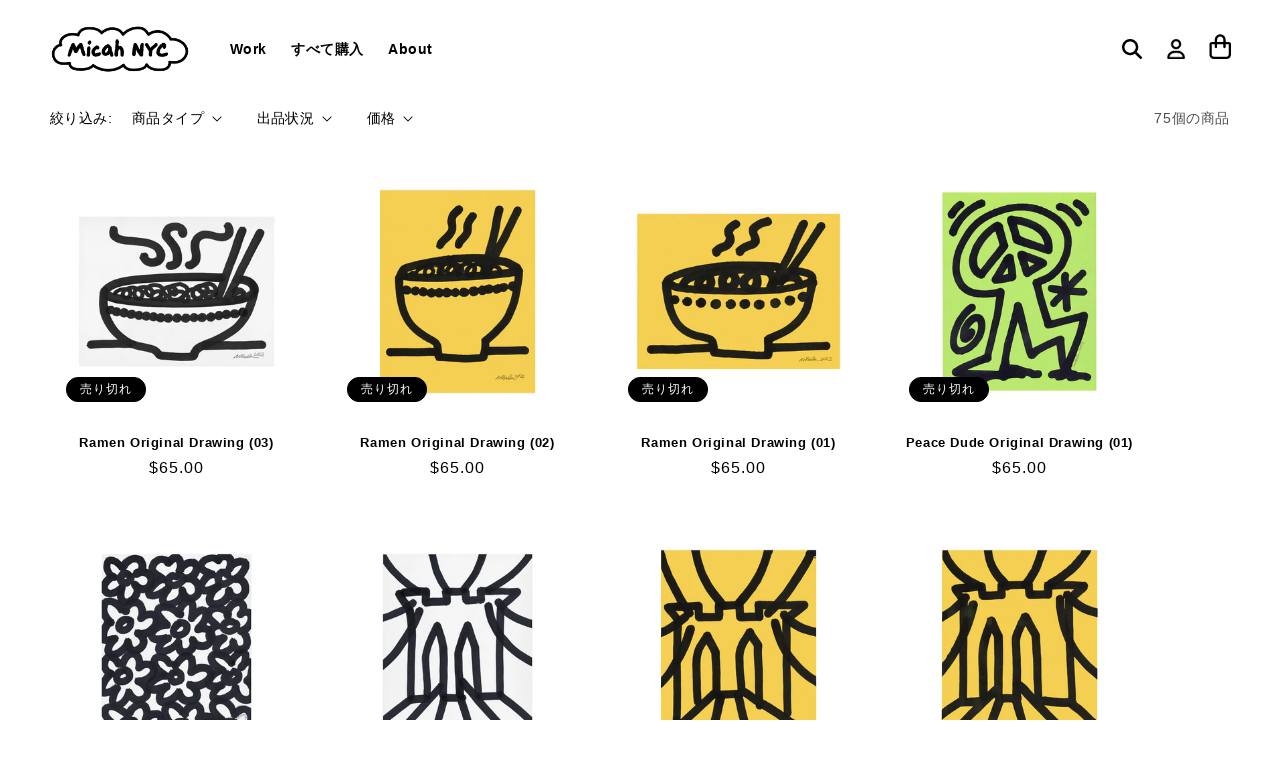

--- FILE ---
content_type: text/html; charset=utf-8
request_url: https://micahnyc.com/ja/collections/archive-1
body_size: 30873
content:
<!doctype html>
<html class="no-js" lang="ja">

  <head>
    <!-- Cozy Image Gallery Optimization Code  -->
    <link rel="preconnect" href="https://storageciggallery.addons.business" crossorigin> 
    <link rel="preconnect" href="https://cdnig.addons.business" crossorigin>
    <script src="https://cdnig.addons.business/embed/cloud/70afb7/cziframeagent.js?v=212104101107&token=mFkk250102u8ni7b&shop=70afb7.myshopify.com" rel="prefetch"></script>
    <!-- Cozy Image Gallery Optimization Code  -->
    <!-- Google tag (gtag.js) -->
<script async src="https://www.googletagmanager.com/gtag/js?id=G-2X539SQBVK"></script>
<script>
  window.dataLayer = window.dataLayer || [];
  function gtag(){dataLayer.push(arguments);}
  gtag('js', new Date());

  gtag('config', 'G-2X539SQBVK');
</script>
    <meta charset="utf-8">
    <meta http-equiv="X-UA-Compatible" content="IE=edge">
    <meta name="viewport" content="width=device-width,initial-scale=1">
    <meta name="theme-color" content="">
    <link rel="canonical" href="https://micahnyc.com/ja/collections/archive-1">
    <link rel="preconnect" href="https://cdn.shopify.com" crossorigin><link rel="icon" type="image/png" href="//micahnyc.com/cdn/shop/files/Untitled-1.png?crop=center&height=32&v=1739499728&width=32"><title>
      Archive
 &ndash; Micah NYC</title>

    

    

<meta property="og:site_name" content="Micah NYC">
<meta property="og:url" content="https://micahnyc.com/ja/collections/archive-1">
<meta property="og:title" content="Archive">
<meta property="og:type" content="website">
<meta property="og:description" content="ニューヨークを拠点に活動するアーティスト兼デザイナー。"><meta property="og:image" content="http://micahnyc.com/cdn/shop/files/micahnyc_drawing_d97ac58f-2eff-4122-8232-e1d6c38ab457.jpg?v=1738451282">
  <meta property="og:image:secure_url" content="https://micahnyc.com/cdn/shop/files/micahnyc_drawing_d97ac58f-2eff-4122-8232-e1d6c38ab457.jpg?v=1738451282">
  <meta property="og:image:width" content="1200">
  <meta property="og:image:height" content="628"><meta name="twitter:card" content="summary_large_image">
<meta name="twitter:title" content="Archive">
<meta name="twitter:description" content="ニューヨークを拠点に活動するアーティスト兼デザイナー。">


    <script src="//micahnyc.com/cdn/shop/t/8/assets/global.js?v=24850326154503943211756157077" defer="defer"></script>
    <script>window.performance && window.performance.mark && window.performance.mark('shopify.content_for_header.start');</script><meta name="facebook-domain-verification" content="v6l4yrzybb1lpef7ksb1ip2l8wr9r6">
<meta name="google-site-verification" content="k1bBvdd6M1k-7vzBEqIHhDEWkFdSCrybX3wygsOVB_8">
<meta id="shopify-digital-wallet" name="shopify-digital-wallet" content="/55222304817/digital_wallets/dialog">
<meta name="shopify-checkout-api-token" content="b04aa4f3f41cea0918d07135ba5bef49">
<meta id="in-context-paypal-metadata" data-shop-id="55222304817" data-venmo-supported="false" data-environment="production" data-locale="ja_JP" data-paypal-v4="true" data-currency="USD">
<link rel="alternate" type="application/atom+xml" title="Feed" href="/ja/collections/archive-1.atom" />
<link rel="next" href="/ja/collections/archive-1?page=2">
<link rel="alternate" hreflang="x-default" href="https://micahnyc.com/collections/archive-1">
<link rel="alternate" hreflang="en" href="https://micahnyc.com/collections/archive-1">
<link rel="alternate" hreflang="ja" href="https://micahnyc.com/ja/collections/archive-1">
<link rel="alternate" hreflang="fr" href="https://micahnyc.com/fr/collections/archive-1">
<link rel="alternate" type="application/json+oembed" href="https://micahnyc.com/ja/collections/archive-1.oembed">
<script async="async" src="/checkouts/internal/preloads.js?locale=ja-US"></script>
<link rel="preconnect" href="https://shop.app" crossorigin="anonymous">
<script async="async" src="https://shop.app/checkouts/internal/preloads.js?locale=ja-US&shop_id=55222304817" crossorigin="anonymous"></script>
<script id="apple-pay-shop-capabilities" type="application/json">{"shopId":55222304817,"countryCode":"US","currencyCode":"USD","merchantCapabilities":["supports3DS"],"merchantId":"gid:\/\/shopify\/Shop\/55222304817","merchantName":"Micah NYC","requiredBillingContactFields":["postalAddress","email"],"requiredShippingContactFields":["postalAddress","email"],"shippingType":"shipping","supportedNetworks":["visa","masterCard","amex","discover","elo","jcb"],"total":{"type":"pending","label":"Micah NYC","amount":"1.00"},"shopifyPaymentsEnabled":true,"supportsSubscriptions":true}</script>
<script id="shopify-features" type="application/json">{"accessToken":"b04aa4f3f41cea0918d07135ba5bef49","betas":["rich-media-storefront-analytics"],"domain":"micahnyc.com","predictiveSearch":true,"shopId":55222304817,"locale":"ja"}</script>
<script>var Shopify = Shopify || {};
Shopify.shop = "70afb7.myshopify.com";
Shopify.locale = "ja";
Shopify.currency = {"active":"USD","rate":"1.0"};
Shopify.country = "US";
Shopify.theme = {"name":"Copy of Dawn (Custom) - LIVE","id":126949392433,"schema_name":"Dawn","schema_version":"6.0.2","theme_store_id":null,"role":"main"};
Shopify.theme.handle = "null";
Shopify.theme.style = {"id":null,"handle":null};
Shopify.cdnHost = "micahnyc.com/cdn";
Shopify.routes = Shopify.routes || {};
Shopify.routes.root = "/ja/";</script>
<script type="module">!function(o){(o.Shopify=o.Shopify||{}).modules=!0}(window);</script>
<script>!function(o){function n(){var o=[];function n(){o.push(Array.prototype.slice.apply(arguments))}return n.q=o,n}var t=o.Shopify=o.Shopify||{};t.loadFeatures=n(),t.autoloadFeatures=n()}(window);</script>
<script>
  window.ShopifyPay = window.ShopifyPay || {};
  window.ShopifyPay.apiHost = "shop.app\/pay";
  window.ShopifyPay.redirectState = null;
</script>
<script id="shop-js-analytics" type="application/json">{"pageType":"collection"}</script>
<script defer="defer" async type="module" src="//micahnyc.com/cdn/shopifycloud/shop-js/modules/v2/client.init-shop-cart-sync_0MstufBG.ja.esm.js"></script>
<script defer="defer" async type="module" src="//micahnyc.com/cdn/shopifycloud/shop-js/modules/v2/chunk.common_jll-23Z1.esm.js"></script>
<script defer="defer" async type="module" src="//micahnyc.com/cdn/shopifycloud/shop-js/modules/v2/chunk.modal_HXih6-AF.esm.js"></script>
<script type="module">
  await import("//micahnyc.com/cdn/shopifycloud/shop-js/modules/v2/client.init-shop-cart-sync_0MstufBG.ja.esm.js");
await import("//micahnyc.com/cdn/shopifycloud/shop-js/modules/v2/chunk.common_jll-23Z1.esm.js");
await import("//micahnyc.com/cdn/shopifycloud/shop-js/modules/v2/chunk.modal_HXih6-AF.esm.js");

  window.Shopify.SignInWithShop?.initShopCartSync?.({"fedCMEnabled":true,"windoidEnabled":true});

</script>
<script>
  window.Shopify = window.Shopify || {};
  if (!window.Shopify.featureAssets) window.Shopify.featureAssets = {};
  window.Shopify.featureAssets['shop-js'] = {"shop-cart-sync":["modules/v2/client.shop-cart-sync_DN7iwvRY.ja.esm.js","modules/v2/chunk.common_jll-23Z1.esm.js","modules/v2/chunk.modal_HXih6-AF.esm.js"],"init-fed-cm":["modules/v2/client.init-fed-cm_DmZOWWut.ja.esm.js","modules/v2/chunk.common_jll-23Z1.esm.js","modules/v2/chunk.modal_HXih6-AF.esm.js"],"shop-cash-offers":["modules/v2/client.shop-cash-offers_HFfvn_Gz.ja.esm.js","modules/v2/chunk.common_jll-23Z1.esm.js","modules/v2/chunk.modal_HXih6-AF.esm.js"],"shop-login-button":["modules/v2/client.shop-login-button_BVN3pvk0.ja.esm.js","modules/v2/chunk.common_jll-23Z1.esm.js","modules/v2/chunk.modal_HXih6-AF.esm.js"],"pay-button":["modules/v2/client.pay-button_CyS_4GVi.ja.esm.js","modules/v2/chunk.common_jll-23Z1.esm.js","modules/v2/chunk.modal_HXih6-AF.esm.js"],"shop-button":["modules/v2/client.shop-button_zh22db91.ja.esm.js","modules/v2/chunk.common_jll-23Z1.esm.js","modules/v2/chunk.modal_HXih6-AF.esm.js"],"avatar":["modules/v2/client.avatar_BTnouDA3.ja.esm.js"],"init-windoid":["modules/v2/client.init-windoid_BlVJIuJ5.ja.esm.js","modules/v2/chunk.common_jll-23Z1.esm.js","modules/v2/chunk.modal_HXih6-AF.esm.js"],"init-shop-for-new-customer-accounts":["modules/v2/client.init-shop-for-new-customer-accounts_BqzwtUK7.ja.esm.js","modules/v2/client.shop-login-button_BVN3pvk0.ja.esm.js","modules/v2/chunk.common_jll-23Z1.esm.js","modules/v2/chunk.modal_HXih6-AF.esm.js"],"init-shop-email-lookup-coordinator":["modules/v2/client.init-shop-email-lookup-coordinator_DKDv3hKi.ja.esm.js","modules/v2/chunk.common_jll-23Z1.esm.js","modules/v2/chunk.modal_HXih6-AF.esm.js"],"init-shop-cart-sync":["modules/v2/client.init-shop-cart-sync_0MstufBG.ja.esm.js","modules/v2/chunk.common_jll-23Z1.esm.js","modules/v2/chunk.modal_HXih6-AF.esm.js"],"shop-toast-manager":["modules/v2/client.shop-toast-manager_BkVvTGW3.ja.esm.js","modules/v2/chunk.common_jll-23Z1.esm.js","modules/v2/chunk.modal_HXih6-AF.esm.js"],"init-customer-accounts":["modules/v2/client.init-customer-accounts_CZbUHFPX.ja.esm.js","modules/v2/client.shop-login-button_BVN3pvk0.ja.esm.js","modules/v2/chunk.common_jll-23Z1.esm.js","modules/v2/chunk.modal_HXih6-AF.esm.js"],"init-customer-accounts-sign-up":["modules/v2/client.init-customer-accounts-sign-up_C0QA8nCd.ja.esm.js","modules/v2/client.shop-login-button_BVN3pvk0.ja.esm.js","modules/v2/chunk.common_jll-23Z1.esm.js","modules/v2/chunk.modal_HXih6-AF.esm.js"],"shop-follow-button":["modules/v2/client.shop-follow-button_CSkbpFfm.ja.esm.js","modules/v2/chunk.common_jll-23Z1.esm.js","modules/v2/chunk.modal_HXih6-AF.esm.js"],"checkout-modal":["modules/v2/client.checkout-modal_rYdHFJTE.ja.esm.js","modules/v2/chunk.common_jll-23Z1.esm.js","modules/v2/chunk.modal_HXih6-AF.esm.js"],"shop-login":["modules/v2/client.shop-login_DeXIozZF.ja.esm.js","modules/v2/chunk.common_jll-23Z1.esm.js","modules/v2/chunk.modal_HXih6-AF.esm.js"],"lead-capture":["modules/v2/client.lead-capture_DGEoeVgo.ja.esm.js","modules/v2/chunk.common_jll-23Z1.esm.js","modules/v2/chunk.modal_HXih6-AF.esm.js"],"payment-terms":["modules/v2/client.payment-terms_BXPcfuME.ja.esm.js","modules/v2/chunk.common_jll-23Z1.esm.js","modules/v2/chunk.modal_HXih6-AF.esm.js"]};
</script>
<script id="__st">var __st={"a":55222304817,"offset":-18000,"reqid":"6d9151ff-df74-4a3a-ae2d-9ad5a8a13211-1769396574","pageurl":"micahnyc.com\/ja\/collections\/archive-1","u":"77d10afe797e","p":"collection","rtyp":"collection","rid":265018015793};</script>
<script>window.ShopifyPaypalV4VisibilityTracking = true;</script>
<script id="captcha-bootstrap">!function(){'use strict';const t='contact',e='account',n='new_comment',o=[[t,t],['blogs',n],['comments',n],[t,'customer']],c=[[e,'customer_login'],[e,'guest_login'],[e,'recover_customer_password'],[e,'create_customer']],r=t=>t.map((([t,e])=>`form[action*='/${t}']:not([data-nocaptcha='true']) input[name='form_type'][value='${e}']`)).join(','),a=t=>()=>t?[...document.querySelectorAll(t)].map((t=>t.form)):[];function s(){const t=[...o],e=r(t);return a(e)}const i='password',u='form_key',d=['recaptcha-v3-token','g-recaptcha-response','h-captcha-response',i],f=()=>{try{return window.sessionStorage}catch{return}},m='__shopify_v',_=t=>t.elements[u];function p(t,e,n=!1){try{const o=window.sessionStorage,c=JSON.parse(o.getItem(e)),{data:r}=function(t){const{data:e,action:n}=t;return t[m]||n?{data:e,action:n}:{data:t,action:n}}(c);for(const[e,n]of Object.entries(r))t.elements[e]&&(t.elements[e].value=n);n&&o.removeItem(e)}catch(o){console.error('form repopulation failed',{error:o})}}const l='form_type',E='cptcha';function T(t){t.dataset[E]=!0}const w=window,h=w.document,L='Shopify',v='ce_forms',y='captcha';let A=!1;((t,e)=>{const n=(g='f06e6c50-85a8-45c8-87d0-21a2b65856fe',I='https://cdn.shopify.com/shopifycloud/storefront-forms-hcaptcha/ce_storefront_forms_captcha_hcaptcha.v1.5.2.iife.js',D={infoText:'hCaptchaによる保護',privacyText:'プライバシー',termsText:'利用規約'},(t,e,n)=>{const o=w[L][v],c=o.bindForm;if(c)return c(t,g,e,D).then(n);var r;o.q.push([[t,g,e,D],n]),r=I,A||(h.body.append(Object.assign(h.createElement('script'),{id:'captcha-provider',async:!0,src:r})),A=!0)});var g,I,D;w[L]=w[L]||{},w[L][v]=w[L][v]||{},w[L][v].q=[],w[L][y]=w[L][y]||{},w[L][y].protect=function(t,e){n(t,void 0,e),T(t)},Object.freeze(w[L][y]),function(t,e,n,w,h,L){const[v,y,A,g]=function(t,e,n){const i=e?o:[],u=t?c:[],d=[...i,...u],f=r(d),m=r(i),_=r(d.filter((([t,e])=>n.includes(e))));return[a(f),a(m),a(_),s()]}(w,h,L),I=t=>{const e=t.target;return e instanceof HTMLFormElement?e:e&&e.form},D=t=>v().includes(t);t.addEventListener('submit',(t=>{const e=I(t);if(!e)return;const n=D(e)&&!e.dataset.hcaptchaBound&&!e.dataset.recaptchaBound,o=_(e),c=g().includes(e)&&(!o||!o.value);(n||c)&&t.preventDefault(),c&&!n&&(function(t){try{if(!f())return;!function(t){const e=f();if(!e)return;const n=_(t);if(!n)return;const o=n.value;o&&e.removeItem(o)}(t);const e=Array.from(Array(32),(()=>Math.random().toString(36)[2])).join('');!function(t,e){_(t)||t.append(Object.assign(document.createElement('input'),{type:'hidden',name:u})),t.elements[u].value=e}(t,e),function(t,e){const n=f();if(!n)return;const o=[...t.querySelectorAll(`input[type='${i}']`)].map((({name:t})=>t)),c=[...d,...o],r={};for(const[a,s]of new FormData(t).entries())c.includes(a)||(r[a]=s);n.setItem(e,JSON.stringify({[m]:1,action:t.action,data:r}))}(t,e)}catch(e){console.error('failed to persist form',e)}}(e),e.submit())}));const S=(t,e)=>{t&&!t.dataset[E]&&(n(t,e.some((e=>e===t))),T(t))};for(const o of['focusin','change'])t.addEventListener(o,(t=>{const e=I(t);D(e)&&S(e,y())}));const B=e.get('form_key'),M=e.get(l),P=B&&M;t.addEventListener('DOMContentLoaded',(()=>{const t=y();if(P)for(const e of t)e.elements[l].value===M&&p(e,B);[...new Set([...A(),...v().filter((t=>'true'===t.dataset.shopifyCaptcha))])].forEach((e=>S(e,t)))}))}(h,new URLSearchParams(w.location.search),n,t,e,['guest_login'])})(!0,!0)}();</script>
<script integrity="sha256-4kQ18oKyAcykRKYeNunJcIwy7WH5gtpwJnB7kiuLZ1E=" data-source-attribution="shopify.loadfeatures" defer="defer" src="//micahnyc.com/cdn/shopifycloud/storefront/assets/storefront/load_feature-a0a9edcb.js" crossorigin="anonymous"></script>
<script crossorigin="anonymous" defer="defer" src="//micahnyc.com/cdn/shopifycloud/storefront/assets/shopify_pay/storefront-65b4c6d7.js?v=20250812"></script>
<script data-source-attribution="shopify.dynamic_checkout.dynamic.init">var Shopify=Shopify||{};Shopify.PaymentButton=Shopify.PaymentButton||{isStorefrontPortableWallets:!0,init:function(){window.Shopify.PaymentButton.init=function(){};var t=document.createElement("script");t.src="https://micahnyc.com/cdn/shopifycloud/portable-wallets/latest/portable-wallets.ja.js",t.type="module",document.head.appendChild(t)}};
</script>
<script data-source-attribution="shopify.dynamic_checkout.buyer_consent">
  function portableWalletsHideBuyerConsent(e){var t=document.getElementById("shopify-buyer-consent"),n=document.getElementById("shopify-subscription-policy-button");t&&n&&(t.classList.add("hidden"),t.setAttribute("aria-hidden","true"),n.removeEventListener("click",e))}function portableWalletsShowBuyerConsent(e){var t=document.getElementById("shopify-buyer-consent"),n=document.getElementById("shopify-subscription-policy-button");t&&n&&(t.classList.remove("hidden"),t.removeAttribute("aria-hidden"),n.addEventListener("click",e))}window.Shopify?.PaymentButton&&(window.Shopify.PaymentButton.hideBuyerConsent=portableWalletsHideBuyerConsent,window.Shopify.PaymentButton.showBuyerConsent=portableWalletsShowBuyerConsent);
</script>
<script data-source-attribution="shopify.dynamic_checkout.cart.bootstrap">document.addEventListener("DOMContentLoaded",(function(){function t(){return document.querySelector("shopify-accelerated-checkout-cart, shopify-accelerated-checkout")}if(t())Shopify.PaymentButton.init();else{new MutationObserver((function(e,n){t()&&(Shopify.PaymentButton.init(),n.disconnect())})).observe(document.body,{childList:!0,subtree:!0})}}));
</script>
<script id='scb4127' type='text/javascript' async='' src='https://micahnyc.com/cdn/shopifycloud/privacy-banner/storefront-banner.js'></script><link id="shopify-accelerated-checkout-styles" rel="stylesheet" media="screen" href="https://micahnyc.com/cdn/shopifycloud/portable-wallets/latest/accelerated-checkout-backwards-compat.css" crossorigin="anonymous">
<style id="shopify-accelerated-checkout-cart">
        #shopify-buyer-consent {
  margin-top: 1em;
  display: inline-block;
  width: 100%;
}

#shopify-buyer-consent.hidden {
  display: none;
}

#shopify-subscription-policy-button {
  background: none;
  border: none;
  padding: 0;
  text-decoration: underline;
  font-size: inherit;
  cursor: pointer;
}

#shopify-subscription-policy-button::before {
  box-shadow: none;
}

      </style>
<script id="sections-script" data-sections="header,footer" defer="defer" src="//micahnyc.com/cdn/shop/t/8/compiled_assets/scripts.js?v=1978"></script>
<script>window.performance && window.performance.mark && window.performance.mark('shopify.content_for_header.end');</script> 
 <style type="text/css" id="nitro-fontify" >
</style>



    <style data-shopify>
      
      
      
      
      

      :root {
        --font-body-family: Helvetica, Arial, sans-serif;
        --font-body-style: normal;
        --font-body-weight: 400;
        --font-body-weight-bold: 700;

        --font-heading-family: Helvetica, Arial, sans-serif;
        --font-heading-style: normal;
        --font-heading-weight: 400;

        --custom-system-heading-weight: 800;
        --custom-system-body-weight: 400;

        --font-body-scale: 1.0;
        --font-heading-scale: 1.0;

        --color-base-text: 0, 0, 0;
        --color-shadow: 0, 0, 0;
        --color-base-background-1: 255, 255, 255;
        --color-base-background-2: 0, 0, 0;
        --color-base-solid-button-labels: 255, 255, 255;
        --color-base-outline-button-labels: 18, 18, 18;
        --color-base-accent-1: 18, 18, 18;
        --color-base-accent-2: 6, 245, 31;
        --payment-terms-background-color: #ffffff;

        --gradient-base-background-1: #ffffff;
        --gradient-base-background-2: rgba(0,0,0,0);
        --gradient-base-accent-1: #121212;
        --gradient-base-accent-2: #06f51f;

        --media-padding: px;
        --media-border-opacity: 0.0;
        --media-border-width: 1px;
        --media-radius: 0px;
        --media-shadow-opacity: 0.0;
        --media-shadow-horizontal-offset: 0px;
        --media-shadow-vertical-offset: 4px;
        --media-shadow-blur-radius: 5px;
        --media-shadow-visible: 0;

        --page-width: 160rem;
        --page-width-margin: 0rem;

        --card-image-padding: 0.6rem;
        --card-corner-radius: 0.0rem;
        --card-text-alignment: center;
        --card-border-width: 0.0rem;
        --card-border-opacity: 0.1;
        --card-shadow-opacity: 0.0;
        --card-shadow-visible: 0;
        --card-shadow-horizontal-offset: 0.0rem;
        --card-shadow-vertical-offset: 0.4rem;
        --card-shadow-blur-radius: 0.5rem;

        --badge-corner-radius: 4.0rem;

        --popup-border-width: 1px;
        --popup-border-opacity: 1.0;
        --popup-corner-radius: 0px;
        --popup-shadow-opacity: 0.0;
        --popup-shadow-horizontal-offset: 0px;
        --popup-shadow-vertical-offset: 4px;
        --popup-shadow-blur-radius: 5px;

        --drawer-border-width: 1px;
        --drawer-border-opacity: 0.1;
        --drawer-shadow-opacity: 0.0;
        --drawer-shadow-horizontal-offset: 0px;
        --drawer-shadow-vertical-offset: 4px;
        --drawer-shadow-blur-radius: 5px;

        --spacing-sections-desktop: 0px;
        --spacing-sections-mobile: 0px;

        --grid-desktop-vertical-spacing: 28px;
        --grid-desktop-horizontal-spacing: 28px;
        --grid-mobile-vertical-spacing: 14px;
        --grid-mobile-horizontal-spacing: 14px;

        --text-boxes-border-opacity: 1.0;
        --text-boxes-border-width: 0px;
        --text-boxes-radius: 0px;
        --text-boxes-shadow-opacity: 0.0;
        --text-boxes-shadow-visible: 0;
        --text-boxes-shadow-horizontal-offset: 0px;
        --text-boxes-shadow-vertical-offset: 4px;
        --text-boxes-shadow-blur-radius: 40px;

        --buttons-radius: 40px;
        --buttons-radius-outset: 41px;
        --buttons-border-width: 1px;
        --buttons-border-opacity: 1.0;
        --buttons-shadow-opacity: 0.0;
        --buttons-shadow-visible: 0;
        --buttons-shadow-horizontal-offset: 0px;
        --buttons-shadow-vertical-offset: 4px;
        --buttons-shadow-blur-radius: 5px;
        --buttons-border-offset: 0.3px;

        --inputs-radius: 40px;
        --inputs-border-width: 1px;
        --inputs-border-opacity: 1.0;
        --inputs-shadow-opacity: 0.0;
        --inputs-shadow-horizontal-offset: 0px;
        --inputs-margin-offset: 0px;
        --inputs-shadow-vertical-offset: 4px;
        --inputs-shadow-blur-radius: 5px;
        --inputs-radius-outset: 41px;

        --variant-pills-radius: 40px;
        --variant-pills-border-width: 1px;
        --variant-pills-border-opacity: 1.0;
        --variant-pills-shadow-opacity: 0.0;
        --variant-pills-shadow-horizontal-offset: 0px;
        --variant-pills-shadow-vertical-offset: 4px;
        --variant-pills-shadow-blur-radius: 5px;
      }

      *,
      *::before,
      *::after {
        box-sizing: inherit;
      }

      html {
        box-sizing: border-box;
        font-size: calc(var(--font-body-scale) * 62.5%);
        height: 100%;
      }

      body {
        display: grid;
        grid-template-rows: auto auto 1fr auto;
        grid-template-columns: 100%;
        min-height: 100%;
        margin: 0;
        font-size: 1.5rem;
        letter-spacing: 0.06rem;
        line-height: calc(1 + 0.8 / var(--font-body-scale));
        font-family: var(--font-body-family);
        font-style: var(--font-body-style);
        font-weight: var(--font-body-weight);
      }

      @media screen and (min-width: 750px) {
        body {
          font-size: 1.6rem;
        }
      }

    </style>
    
    <style data-shopify>
      
      @font-face {
        font-family: "Arial Black";
        src: url(//micahnyc.com/cdn/shop/t/8/assets/Arial%20Black.woff?v=15352398188731772681756157077) format(woff2);
      }
    </style>

    <link href="//micahnyc.com/cdn/shop/t/8/assets/base.css?v=5470251861125057661756157077" rel="stylesheet" type="text/css" media="all" />
<link rel="stylesheet" href="//micahnyc.com/cdn/shop/t/8/assets/component-predictive-search.css?v=165644661289088488651756157077" media="print" onload="this.media='all'"><script>document.documentElement.className = document.documentElement.className.replace('no-js', 'js');
    if (Shopify.designMode) {
      document.documentElement.classList.add('shopify-design-mode');
    }
    </script>
    
  <link href="https://monorail-edge.shopifysvc.com" rel="dns-prefetch">
<script>(function(){if ("sendBeacon" in navigator && "performance" in window) {try {var session_token_from_headers = performance.getEntriesByType('navigation')[0].serverTiming.find(x => x.name == '_s').description;} catch {var session_token_from_headers = undefined;}var session_cookie_matches = document.cookie.match(/_shopify_s=([^;]*)/);var session_token_from_cookie = session_cookie_matches && session_cookie_matches.length === 2 ? session_cookie_matches[1] : "";var session_token = session_token_from_headers || session_token_from_cookie || "";function handle_abandonment_event(e) {var entries = performance.getEntries().filter(function(entry) {return /monorail-edge.shopifysvc.com/.test(entry.name);});if (!window.abandonment_tracked && entries.length === 0) {window.abandonment_tracked = true;var currentMs = Date.now();var navigation_start = performance.timing.navigationStart;var payload = {shop_id: 55222304817,url: window.location.href,navigation_start,duration: currentMs - navigation_start,session_token,page_type: "collection"};window.navigator.sendBeacon("https://monorail-edge.shopifysvc.com/v1/produce", JSON.stringify({schema_id: "online_store_buyer_site_abandonment/1.1",payload: payload,metadata: {event_created_at_ms: currentMs,event_sent_at_ms: currentMs}}));}}window.addEventListener('pagehide', handle_abandonment_event);}}());</script>
<script id="web-pixels-manager-setup">(function e(e,d,r,n,o){if(void 0===o&&(o={}),!Boolean(null===(a=null===(i=window.Shopify)||void 0===i?void 0:i.analytics)||void 0===a?void 0:a.replayQueue)){var i,a;window.Shopify=window.Shopify||{};var t=window.Shopify;t.analytics=t.analytics||{};var s=t.analytics;s.replayQueue=[],s.publish=function(e,d,r){return s.replayQueue.push([e,d,r]),!0};try{self.performance.mark("wpm:start")}catch(e){}var l=function(){var e={modern:/Edge?\/(1{2}[4-9]|1[2-9]\d|[2-9]\d{2}|\d{4,})\.\d+(\.\d+|)|Firefox\/(1{2}[4-9]|1[2-9]\d|[2-9]\d{2}|\d{4,})\.\d+(\.\d+|)|Chrom(ium|e)\/(9{2}|\d{3,})\.\d+(\.\d+|)|(Maci|X1{2}).+ Version\/(15\.\d+|(1[6-9]|[2-9]\d|\d{3,})\.\d+)([,.]\d+|)( \(\w+\)|)( Mobile\/\w+|) Safari\/|Chrome.+OPR\/(9{2}|\d{3,})\.\d+\.\d+|(CPU[ +]OS|iPhone[ +]OS|CPU[ +]iPhone|CPU IPhone OS|CPU iPad OS)[ +]+(15[._]\d+|(1[6-9]|[2-9]\d|\d{3,})[._]\d+)([._]\d+|)|Android:?[ /-](13[3-9]|1[4-9]\d|[2-9]\d{2}|\d{4,})(\.\d+|)(\.\d+|)|Android.+Firefox\/(13[5-9]|1[4-9]\d|[2-9]\d{2}|\d{4,})\.\d+(\.\d+|)|Android.+Chrom(ium|e)\/(13[3-9]|1[4-9]\d|[2-9]\d{2}|\d{4,})\.\d+(\.\d+|)|SamsungBrowser\/([2-9]\d|\d{3,})\.\d+/,legacy:/Edge?\/(1[6-9]|[2-9]\d|\d{3,})\.\d+(\.\d+|)|Firefox\/(5[4-9]|[6-9]\d|\d{3,})\.\d+(\.\d+|)|Chrom(ium|e)\/(5[1-9]|[6-9]\d|\d{3,})\.\d+(\.\d+|)([\d.]+$|.*Safari\/(?![\d.]+ Edge\/[\d.]+$))|(Maci|X1{2}).+ Version\/(10\.\d+|(1[1-9]|[2-9]\d|\d{3,})\.\d+)([,.]\d+|)( \(\w+\)|)( Mobile\/\w+|) Safari\/|Chrome.+OPR\/(3[89]|[4-9]\d|\d{3,})\.\d+\.\d+|(CPU[ +]OS|iPhone[ +]OS|CPU[ +]iPhone|CPU IPhone OS|CPU iPad OS)[ +]+(10[._]\d+|(1[1-9]|[2-9]\d|\d{3,})[._]\d+)([._]\d+|)|Android:?[ /-](13[3-9]|1[4-9]\d|[2-9]\d{2}|\d{4,})(\.\d+|)(\.\d+|)|Mobile Safari.+OPR\/([89]\d|\d{3,})\.\d+\.\d+|Android.+Firefox\/(13[5-9]|1[4-9]\d|[2-9]\d{2}|\d{4,})\.\d+(\.\d+|)|Android.+Chrom(ium|e)\/(13[3-9]|1[4-9]\d|[2-9]\d{2}|\d{4,})\.\d+(\.\d+|)|Android.+(UC? ?Browser|UCWEB|U3)[ /]?(15\.([5-9]|\d{2,})|(1[6-9]|[2-9]\d|\d{3,})\.\d+)\.\d+|SamsungBrowser\/(5\.\d+|([6-9]|\d{2,})\.\d+)|Android.+MQ{2}Browser\/(14(\.(9|\d{2,})|)|(1[5-9]|[2-9]\d|\d{3,})(\.\d+|))(\.\d+|)|K[Aa][Ii]OS\/(3\.\d+|([4-9]|\d{2,})\.\d+)(\.\d+|)/},d=e.modern,r=e.legacy,n=navigator.userAgent;return n.match(d)?"modern":n.match(r)?"legacy":"unknown"}(),u="modern"===l?"modern":"legacy",c=(null!=n?n:{modern:"",legacy:""})[u],f=function(e){return[e.baseUrl,"/wpm","/b",e.hashVersion,"modern"===e.buildTarget?"m":"l",".js"].join("")}({baseUrl:d,hashVersion:r,buildTarget:u}),m=function(e){var d=e.version,r=e.bundleTarget,n=e.surface,o=e.pageUrl,i=e.monorailEndpoint;return{emit:function(e){var a=e.status,t=e.errorMsg,s=(new Date).getTime(),l=JSON.stringify({metadata:{event_sent_at_ms:s},events:[{schema_id:"web_pixels_manager_load/3.1",payload:{version:d,bundle_target:r,page_url:o,status:a,surface:n,error_msg:t},metadata:{event_created_at_ms:s}}]});if(!i)return console&&console.warn&&console.warn("[Web Pixels Manager] No Monorail endpoint provided, skipping logging."),!1;try{return self.navigator.sendBeacon.bind(self.navigator)(i,l)}catch(e){}var u=new XMLHttpRequest;try{return u.open("POST",i,!0),u.setRequestHeader("Content-Type","text/plain"),u.send(l),!0}catch(e){return console&&console.warn&&console.warn("[Web Pixels Manager] Got an unhandled error while logging to Monorail."),!1}}}}({version:r,bundleTarget:l,surface:e.surface,pageUrl:self.location.href,monorailEndpoint:e.monorailEndpoint});try{o.browserTarget=l,function(e){var d=e.src,r=e.async,n=void 0===r||r,o=e.onload,i=e.onerror,a=e.sri,t=e.scriptDataAttributes,s=void 0===t?{}:t,l=document.createElement("script"),u=document.querySelector("head"),c=document.querySelector("body");if(l.async=n,l.src=d,a&&(l.integrity=a,l.crossOrigin="anonymous"),s)for(var f in s)if(Object.prototype.hasOwnProperty.call(s,f))try{l.dataset[f]=s[f]}catch(e){}if(o&&l.addEventListener("load",o),i&&l.addEventListener("error",i),u)u.appendChild(l);else{if(!c)throw new Error("Did not find a head or body element to append the script");c.appendChild(l)}}({src:f,async:!0,onload:function(){if(!function(){var e,d;return Boolean(null===(d=null===(e=window.Shopify)||void 0===e?void 0:e.analytics)||void 0===d?void 0:d.initialized)}()){var d=window.webPixelsManager.init(e)||void 0;if(d){var r=window.Shopify.analytics;r.replayQueue.forEach((function(e){var r=e[0],n=e[1],o=e[2];d.publishCustomEvent(r,n,o)})),r.replayQueue=[],r.publish=d.publishCustomEvent,r.visitor=d.visitor,r.initialized=!0}}},onerror:function(){return m.emit({status:"failed",errorMsg:"".concat(f," has failed to load")})},sri:function(e){var d=/^sha384-[A-Za-z0-9+/=]+$/;return"string"==typeof e&&d.test(e)}(c)?c:"",scriptDataAttributes:o}),m.emit({status:"loading"})}catch(e){m.emit({status:"failed",errorMsg:(null==e?void 0:e.message)||"Unknown error"})}}})({shopId: 55222304817,storefrontBaseUrl: "https://micahnyc.com",extensionsBaseUrl: "https://extensions.shopifycdn.com/cdn/shopifycloud/web-pixels-manager",monorailEndpoint: "https://monorail-edge.shopifysvc.com/unstable/produce_batch",surface: "storefront-renderer",enabledBetaFlags: ["2dca8a86"],webPixelsConfigList: [{"id":"431882289","configuration":"{\"storeIdentity\":\"70afb7.myshopify.com\",\"baseURL\":\"https:\\\/\\\/api.printful.com\\\/shopify-pixels\"}","eventPayloadVersion":"v1","runtimeContext":"STRICT","scriptVersion":"74f275712857ab41bea9d998dcb2f9da","type":"APP","apiClientId":156624,"privacyPurposes":["ANALYTICS","MARKETING","SALE_OF_DATA"],"dataSharingAdjustments":{"protectedCustomerApprovalScopes":["read_customer_address","read_customer_email","read_customer_name","read_customer_personal_data","read_customer_phone"]}},{"id":"414613553","configuration":"{\"accountID\":\"70afb7\"}","eventPayloadVersion":"v1","runtimeContext":"STRICT","scriptVersion":"5503eca56790d6863e31590c8c364ee3","type":"APP","apiClientId":12388204545,"privacyPurposes":["ANALYTICS","MARKETING","SALE_OF_DATA"],"dataSharingAdjustments":{"protectedCustomerApprovalScopes":["read_customer_email","read_customer_name","read_customer_personal_data","read_customer_phone"]}},{"id":"244187185","configuration":"{\"config\":\"{\\\"google_tag_ids\\\":[\\\"G-2X539SQBVK\\\",\\\"GT-5DDG2WNB\\\"],\\\"target_country\\\":\\\"US\\\",\\\"gtag_events\\\":[{\\\"type\\\":\\\"search\\\",\\\"action_label\\\":\\\"G-2X539SQBVK\\\"},{\\\"type\\\":\\\"begin_checkout\\\",\\\"action_label\\\":\\\"G-2X539SQBVK\\\"},{\\\"type\\\":\\\"view_item\\\",\\\"action_label\\\":[\\\"G-2X539SQBVK\\\",\\\"MC-17G052F6P7\\\"]},{\\\"type\\\":\\\"purchase\\\",\\\"action_label\\\":[\\\"G-2X539SQBVK\\\",\\\"MC-17G052F6P7\\\"]},{\\\"type\\\":\\\"page_view\\\",\\\"action_label\\\":[\\\"G-2X539SQBVK\\\",\\\"MC-17G052F6P7\\\"]},{\\\"type\\\":\\\"add_payment_info\\\",\\\"action_label\\\":\\\"G-2X539SQBVK\\\"},{\\\"type\\\":\\\"add_to_cart\\\",\\\"action_label\\\":\\\"G-2X539SQBVK\\\"}],\\\"enable_monitoring_mode\\\":false}\"}","eventPayloadVersion":"v1","runtimeContext":"OPEN","scriptVersion":"b2a88bafab3e21179ed38636efcd8a93","type":"APP","apiClientId":1780363,"privacyPurposes":[],"dataSharingAdjustments":{"protectedCustomerApprovalScopes":["read_customer_address","read_customer_email","read_customer_name","read_customer_personal_data","read_customer_phone"]}},{"id":"74481713","configuration":"{\"pixel_id\":\"1561946240893343\",\"pixel_type\":\"facebook_pixel\",\"metaapp_system_user_token\":\"-\"}","eventPayloadVersion":"v1","runtimeContext":"OPEN","scriptVersion":"ca16bc87fe92b6042fbaa3acc2fbdaa6","type":"APP","apiClientId":2329312,"privacyPurposes":["ANALYTICS","MARKETING","SALE_OF_DATA"],"dataSharingAdjustments":{"protectedCustomerApprovalScopes":["read_customer_address","read_customer_email","read_customer_name","read_customer_personal_data","read_customer_phone"]}},{"id":"shopify-app-pixel","configuration":"{}","eventPayloadVersion":"v1","runtimeContext":"STRICT","scriptVersion":"0450","apiClientId":"shopify-pixel","type":"APP","privacyPurposes":["ANALYTICS","MARKETING"]},{"id":"shopify-custom-pixel","eventPayloadVersion":"v1","runtimeContext":"LAX","scriptVersion":"0450","apiClientId":"shopify-pixel","type":"CUSTOM","privacyPurposes":["ANALYTICS","MARKETING"]}],isMerchantRequest: false,initData: {"shop":{"name":"Micah NYC","paymentSettings":{"currencyCode":"USD"},"myshopifyDomain":"70afb7.myshopify.com","countryCode":"US","storefrontUrl":"https:\/\/micahnyc.com\/ja"},"customer":null,"cart":null,"checkout":null,"productVariants":[],"purchasingCompany":null},},"https://micahnyc.com/cdn","fcfee988w5aeb613cpc8e4bc33m6693e112",{"modern":"","legacy":""},{"shopId":"55222304817","storefrontBaseUrl":"https:\/\/micahnyc.com","extensionBaseUrl":"https:\/\/extensions.shopifycdn.com\/cdn\/shopifycloud\/web-pixels-manager","surface":"storefront-renderer","enabledBetaFlags":"[\"2dca8a86\"]","isMerchantRequest":"false","hashVersion":"fcfee988w5aeb613cpc8e4bc33m6693e112","publish":"custom","events":"[[\"page_viewed\",{}],[\"collection_viewed\",{\"collection\":{\"id\":\"265018015793\",\"title\":\"Archive\",\"productVariants\":[{\"price\":{\"amount\":65.0,\"currencyCode\":\"USD\"},\"product\":{\"title\":\"Ramen Original Drawing (03)\",\"vendor\":\"Micah NYC\",\"id\":\"6818434547761\",\"untranslatedTitle\":\"Ramen Original Drawing (03)\",\"url\":\"\/ja\/products\/ramen-original-drawing-03\",\"type\":\"Originals\"},\"id\":\"40068306632753\",\"image\":{\"src\":\"\/\/micahnyc.com\/cdn\/shop\/files\/micahnyc_original_drawing_ramen_3.jpg?v=1699825295\"},\"sku\":null,\"title\":\"Default Title\",\"untranslatedTitle\":\"Default Title\"},{\"price\":{\"amount\":65.0,\"currencyCode\":\"USD\"},\"product\":{\"title\":\"Ramen Original Drawing (02)\",\"vendor\":\"Micah NYC\",\"id\":\"6818434482225\",\"untranslatedTitle\":\"Ramen Original Drawing (02)\",\"url\":\"\/ja\/products\/ramen-original-drawing-02\",\"type\":\"Originals\"},\"id\":\"40068306436145\",\"image\":{\"src\":\"\/\/micahnyc.com\/cdn\/shop\/files\/micahnyc_originaldrawing_ramen_2apg.jpg?v=1699825243\"},\"sku\":null,\"title\":\"Default Title\",\"untranslatedTitle\":\"Default Title\"},{\"price\":{\"amount\":65.0,\"currencyCode\":\"USD\"},\"product\":{\"title\":\"Ramen Original Drawing (01)\",\"vendor\":\"Micah NYC\",\"id\":\"6818434449457\",\"untranslatedTitle\":\"Ramen Original Drawing (01)\",\"url\":\"\/ja\/products\/ramen-original-drawing-01\",\"type\":\"Originals\"},\"id\":\"40068306239537\",\"image\":{\"src\":\"\/\/micahnyc.com\/cdn\/shop\/files\/micahnyc_original_drawing_ramen_1.jpg?v=1699825219\"},\"sku\":null,\"title\":\"Default Title\",\"untranslatedTitle\":\"Default Title\"},{\"price\":{\"amount\":65.0,\"currencyCode\":\"USD\"},\"product\":{\"title\":\"Peace Dude Original Drawing (01)\",\"vendor\":\"Micah NYC\",\"id\":\"6818434416689\",\"untranslatedTitle\":\"Peace Dude Original Drawing (01)\",\"url\":\"\/ja\/products\/peace-dude-original-drawing-01\",\"type\":\"Originals\"},\"id\":\"40068306010161\",\"image\":{\"src\":\"\/\/micahnyc.com\/cdn\/shop\/files\/micahnyc_original_drawing_peace2.jpg?v=1699825195\"},\"sku\":null,\"title\":\"Default Title\",\"untranslatedTitle\":\"Default Title\"},{\"price\":{\"amount\":65.0,\"currencyCode\":\"USD\"},\"product\":{\"title\":\"Flowers Original Drawing (09)\",\"vendor\":\"Micah NYC\",\"id\":\"6818434383921\",\"untranslatedTitle\":\"Flowers Original Drawing (09)\",\"url\":\"\/ja\/products\/flowers-original-drawing-09\",\"type\":\"Originals\"},\"id\":\"40068305485873\",\"image\":{\"src\":\"\/\/micahnyc.com\/cdn\/shop\/files\/micahnyc_original_drawing_flowers9.jpg?v=1699825083\"},\"sku\":null,\"title\":\"Default Title\",\"untranslatedTitle\":\"Default Title\"},{\"price\":{\"amount\":65.0,\"currencyCode\":\"USD\"},\"product\":{\"title\":\"Brooklyn Bridge Original Drawing (07)\",\"vendor\":\"Micah NYC\",\"id\":\"6818434252849\",\"untranslatedTitle\":\"Brooklyn Bridge Original Drawing (07)\",\"url\":\"\/ja\/products\/brooklyn-bridge-original-drawing-07\",\"type\":\"Originals\"},\"id\":\"40068304306225\",\"image\":{\"src\":\"\/\/micahnyc.com\/cdn\/shop\/files\/micahnyc_original_drawing_brooklyn_bridge_7.jpg?v=1699824924\"},\"sku\":null,\"title\":\"Default Title\",\"untranslatedTitle\":\"Default Title\"},{\"price\":{\"amount\":65.0,\"currencyCode\":\"USD\"},\"product\":{\"title\":\"Brooklyn Bridge Original Drawing (06)\",\"vendor\":\"Micah NYC\",\"id\":\"6818434220081\",\"untranslatedTitle\":\"Brooklyn Bridge Original Drawing (06)\",\"url\":\"\/ja\/products\/brooklyn-bridge-original-drawing-06\",\"type\":\"Originals\"},\"id\":\"40068304109617\",\"image\":{\"src\":\"\/\/micahnyc.com\/cdn\/shop\/files\/micahnyc_original_drawing_brooklynbridge_6.jpg?v=1699824898\"},\"sku\":null,\"title\":\"Default Title\",\"untranslatedTitle\":\"Default Title\"},{\"price\":{\"amount\":65.0,\"currencyCode\":\"USD\"},\"product\":{\"title\":\"Brooklyn Bridge Original Drawing (05)\",\"vendor\":\"Micah NYC\",\"id\":\"6818434154545\",\"untranslatedTitle\":\"Brooklyn Bridge Original Drawing (05)\",\"url\":\"\/ja\/products\/brooklyn-bridge-original-drawing-05\",\"type\":\"Originals\"},\"id\":\"40068303945777\",\"image\":{\"src\":\"\/\/micahnyc.com\/cdn\/shop\/files\/micahnyc_original_drawing_brooklynbridge_5.jpg?v=1699824874\"},\"sku\":null,\"title\":\"Default Title\",\"untranslatedTitle\":\"Default Title\"},{\"price\":{\"amount\":65.0,\"currencyCode\":\"USD\"},\"product\":{\"title\":\"Brooklyn Bridge Original Drawing (04)\",\"vendor\":\"Micah NYC\",\"id\":\"6818434089009\",\"untranslatedTitle\":\"Brooklyn Bridge Original Drawing (04)\",\"url\":\"\/ja\/products\/brooklyn-bridge-original-drawing-04\",\"type\":\"Originals\"},\"id\":\"40068303585329\",\"image\":{\"src\":\"\/\/micahnyc.com\/cdn\/shop\/files\/micahnyc_original_bridge_4.jpg?v=1699824824\"},\"sku\":null,\"title\":\"Default Title\",\"untranslatedTitle\":\"Default Title\"},{\"price\":{\"amount\":65.0,\"currencyCode\":\"USD\"},\"product\":{\"title\":\"Sunflower Original Drawing (03)\",\"vendor\":\"Micah NYC\",\"id\":\"6818433925169\",\"untranslatedTitle\":\"Sunflower Original Drawing (03)\",\"url\":\"\/ja\/products\/sunflower-original-drawing-03\",\"type\":\"Originals\"},\"id\":\"40068301488177\",\"image\":{\"src\":\"\/\/micahnyc.com\/cdn\/shop\/files\/micahnyc_original_sunflower_3.jpg?v=1699824718\"},\"sku\":null,\"title\":\"Default Title\",\"untranslatedTitle\":\"Default Title\"},{\"price\":{\"amount\":50.0,\"currencyCode\":\"USD\"},\"product\":{\"title\":\"ひまわり原画\",\"vendor\":\"Micah NYC\",\"id\":\"6792891170865\",\"untranslatedTitle\":\"ひまわり原画\",\"url\":\"\/ja\/products\/sunflower-original-drawing-02\",\"type\":\"Originals\"},\"id\":\"39991123279921\",\"image\":{\"src\":\"\/\/micahnyc.com\/cdn\/shop\/files\/micahnyc_original_drawing_sunflower_2.jpg?v=1689560844\"},\"sku\":\"\",\"title\":\"Default Title\",\"untranslatedTitle\":\"Default Title\"},{\"price\":{\"amount\":50.0,\"currencyCode\":\"USD\"},\"product\":{\"title\":\"ホットドッグ原画\",\"vendor\":\"Micah NYC\",\"id\":\"6792890974257\",\"untranslatedTitle\":\"ホットドッグ原画\",\"url\":\"\/ja\/products\/hot-dog-original-drawing-05\",\"type\":\"Originals\"},\"id\":\"39991123083313\",\"image\":{\"src\":\"\/\/micahnyc.com\/cdn\/shop\/files\/micahnyc_hotdog_original_5.jpg?v=1689560130\"},\"sku\":\"\",\"title\":\"Default Title\",\"untranslatedTitle\":\"Default Title\"},{\"price\":{\"amount\":50.0,\"currencyCode\":\"USD\"},\"product\":{\"title\":\"ホットドッグ原画\",\"vendor\":\"Micah NYC\",\"id\":\"6792890941489\",\"untranslatedTitle\":\"ホットドッグ原画\",\"url\":\"\/ja\/products\/copy-of-hot-dog-original-drawing-04\",\"type\":\"Originals\"},\"id\":\"39991123050545\",\"image\":{\"src\":\"\/\/micahnyc.com\/cdn\/shop\/files\/micahnyc_originaldrawing_hotdog_4.jpg?v=1689560092\"},\"sku\":\"\",\"title\":\"Default Title\",\"untranslatedTitle\":\"Default Title\"},{\"price\":{\"amount\":50.0,\"currencyCode\":\"USD\"},\"product\":{\"title\":\"ブルックリン橋原画 (02)\",\"vendor\":\"Micah NYC\",\"id\":\"6792890908721\",\"untranslatedTitle\":\"ブルックリン橋原画 (02)\",\"url\":\"\/ja\/products\/brooklyn-bridge-original-drawing-2\",\"type\":\"Originals\"},\"id\":\"39991123017777\",\"image\":{\"src\":\"\/\/micahnyc.com\/cdn\/shop\/files\/micahnyc_originaldrawing_bridge3.jpg?v=1689560003\"},\"sku\":\"\",\"title\":\"Default Title\",\"untranslatedTitle\":\"Default Title\"},{\"price\":{\"amount\":50.0,\"currencyCode\":\"USD\"},\"product\":{\"title\":\"落書きヘッド原画 (10)\",\"vendor\":\"Micah NYC\",\"id\":\"6792890875953\",\"untranslatedTitle\":\"落書きヘッド原画 (10)\",\"url\":\"\/ja\/products\/doodle-head-original-drawing-20\",\"type\":\"Originals\"},\"id\":\"39991122985009\",\"image\":{\"src\":\"\/\/micahnyc.com\/cdn\/shop\/files\/micahnyc_original_drawing_doodlehead_20.jpg?v=1689559958\"},\"sku\":\"\",\"title\":\"Default Title\",\"untranslatedTitle\":\"Default Title\"},{\"price\":{\"amount\":50.0,\"currencyCode\":\"USD\"},\"product\":{\"title\":\"ホットドッグ原画\",\"vendor\":\"Micah NYC\",\"id\":\"6792890810417\",\"untranslatedTitle\":\"ホットドッグ原画\",\"url\":\"\/ja\/products\/hot-dog-original-drawing-03\",\"type\":\"Originals\"},\"id\":\"39991122919473\",\"image\":{\"src\":\"\/\/micahnyc.com\/cdn\/shop\/files\/micahnyc_hotdog_original_3.jpg?v=1689559903\"},\"sku\":\"\",\"title\":\"Default Title\",\"untranslatedTitle\":\"Default Title\"},{\"price\":{\"amount\":50.0,\"currencyCode\":\"USD\"},\"product\":{\"title\":\"ホットドッグ原画\",\"vendor\":\"Micah NYC\",\"id\":\"6792890777649\",\"untranslatedTitle\":\"ホットドッグ原画\",\"url\":\"\/ja\/products\/hot-dog-original-drawing-02\",\"type\":\"Originals\"},\"id\":\"39991122853937\",\"image\":{\"src\":\"\/\/micahnyc.com\/cdn\/shop\/files\/micahnyc_hotdog_original_2.jpg?v=1689559875\"},\"sku\":\"\",\"title\":\"Default Title\",\"untranslatedTitle\":\"Default Title\"},{\"price\":{\"amount\":50.0,\"currencyCode\":\"USD\"},\"product\":{\"title\":\"落書きヘッド原画 (10)\",\"vendor\":\"Micah NYC\",\"id\":\"6792890744881\",\"untranslatedTitle\":\"落書きヘッド原画 (10)\",\"url\":\"\/ja\/products\/copy-of-doodle-head-original-drawing-18\",\"type\":\"Originals\"},\"id\":\"39991122821169\",\"image\":{\"src\":\"\/\/micahnyc.com\/cdn\/shop\/files\/micahnyc_original_drawing_doodlehead_18.jpg?v=1689559783\"},\"sku\":\"\",\"title\":\"Default Title\",\"untranslatedTitle\":\"Default Title\"},{\"price\":{\"amount\":50.0,\"currencyCode\":\"USD\"},\"product\":{\"title\":\"落書きヘッド原画 (10)\",\"vendor\":\"Micah NYC\",\"id\":\"6792890712113\",\"untranslatedTitle\":\"落書きヘッド原画 (10)\",\"url\":\"\/ja\/products\/doodle-head-original-drawing-19\",\"type\":\"Originals\"},\"id\":\"39991122788401\",\"image\":{\"src\":\"\/\/micahnyc.com\/cdn\/shop\/files\/micahnyc_original_drawing_doodlehead_19.jpg?v=1689559758\"},\"sku\":\"\",\"title\":\"Default Title\",\"untranslatedTitle\":\"Default Title\"},{\"price\":{\"amount\":50.0,\"currencyCode\":\"USD\"},\"product\":{\"title\":\"落書きヘッド原画 (10)\",\"vendor\":\"Micah NYC\",\"id\":\"6792890646577\",\"untranslatedTitle\":\"落書きヘッド原画 (10)\",\"url\":\"\/ja\/products\/doodle-head-original-drawing-17\",\"type\":\"Originals\"},\"id\":\"39991122722865\",\"image\":{\"src\":\"\/\/micahnyc.com\/cdn\/shop\/files\/micahnyc_original_drawing_doodlehead_17.jpg?v=1689559670\"},\"sku\":\"\",\"title\":\"Default Title\",\"untranslatedTitle\":\"Default Title\"},{\"price\":{\"amount\":45.0,\"currencyCode\":\"USD\"},\"product\":{\"title\":\"落書きヘッド原画 (10)\",\"vendor\":\"Micah NYC\",\"id\":\"6771317342257\",\"untranslatedTitle\":\"落書きヘッド原画 (10)\",\"url\":\"\/ja\/products\/peace-head-original-drawing-01\",\"type\":\"Originals\"},\"id\":\"39921217175601\",\"image\":{\"src\":\"\/\/micahnyc.com\/cdn\/shop\/products\/micahnyc_original_drawing_peace_1.jpg?v=1676950666\"},\"sku\":\"\",\"title\":\"Default Title\",\"untranslatedTitle\":\"Default Title\"},{\"price\":{\"amount\":45.0,\"currencyCode\":\"USD\"},\"product\":{\"title\":\"元のインクのデッサン (12)\",\"vendor\":\"Micah NYC\",\"id\":\"6771317309489\",\"untranslatedTitle\":\"元のインクのデッサン (12)\",\"url\":\"\/ja\/products\/original-ink-drawing-14\",\"type\":\"Originals\"},\"id\":\"39921216716849\",\"image\":{\"src\":\"\/\/micahnyc.com\/cdn\/shop\/products\/micahnyc_original_drawing_objects_2.jpg?v=1676950541\"},\"sku\":\"\",\"title\":\"Default Title\",\"untranslatedTitle\":\"Default Title\"},{\"price\":{\"amount\":45.0,\"currencyCode\":\"USD\"},\"product\":{\"title\":\"ブルックリン橋原画 (01)\",\"vendor\":\"Micah NYC\",\"id\":\"6771317178417\",\"untranslatedTitle\":\"ブルックリン橋原画 (01)\",\"url\":\"\/ja\/products\/lamp-original-drawing-07\",\"type\":\"Originals\"},\"id\":\"39921216356401\",\"image\":{\"src\":\"\/\/micahnyc.com\/cdn\/shop\/products\/micahnyc_original_drawing_lamp_flower.jpg?v=1676950468\"},\"sku\":\"\",\"title\":\"Default Title\",\"untranslatedTitle\":\"Default Title\"},{\"price\":{\"amount\":45.0,\"currencyCode\":\"USD\"},\"product\":{\"title\":\"ブルックリン橋原画 (01)\",\"vendor\":\"Micah NYC\",\"id\":\"6771317080113\",\"untranslatedTitle\":\"ブルックリン橋原画 (01)\",\"url\":\"\/ja\/products\/lamp-original-drawing-06\",\"type\":\"Originals\"},\"id\":\"39921215668273\",\"image\":{\"src\":\"\/\/micahnyc.com\/cdn\/shop\/products\/micahnyc_original_drawing_lamps_6.jpg?v=1676950432\"},\"sku\":\"\",\"title\":\"Default Title\",\"untranslatedTitle\":\"Default Title\"},{\"price\":{\"amount\":45.0,\"currencyCode\":\"USD\"},\"product\":{\"title\":\"花原画 (03)\",\"vendor\":\"Micah NYC\",\"id\":\"6771317014577\",\"untranslatedTitle\":\"花原画 (03)\",\"url\":\"\/ja\/products\/flowers-original-drawing-08\",\"type\":\"Originals\"},\"id\":\"39921214554161\",\"image\":{\"src\":\"\/\/micahnyc.com\/cdn\/shop\/products\/micahnyc_original_drawing_8.jpg?v=1676950400\"},\"sku\":\"\",\"title\":\"Default Title\",\"untranslatedTitle\":\"Default Title\"},{\"price\":{\"amount\":45.0,\"currencyCode\":\"USD\"},\"product\":{\"title\":\"花原画 (03)\",\"vendor\":\"Micah NYC\",\"id\":\"6771316949041\",\"untranslatedTitle\":\"花原画 (03)\",\"url\":\"\/ja\/products\/flowers-original-drawing-07\",\"type\":\"Originals\"},\"id\":\"39921213833265\",\"image\":{\"src\":\"\/\/micahnyc.com\/cdn\/shop\/products\/micahnyc_original_drawing_flowers_7.jpg?v=1676950384\"},\"sku\":\"\",\"title\":\"Default Title\",\"untranslatedTitle\":\"Default Title\"},{\"price\":{\"amount\":45.0,\"currencyCode\":\"USD\"},\"product\":{\"title\":\"落書きヘッド原画 (10)\",\"vendor\":\"Micah NYC\",\"id\":\"6771316883505\",\"untranslatedTitle\":\"落書きヘッド原画 (10)\",\"url\":\"\/ja\/products\/doodle-head-original-drawing-16\",\"type\":\"Originals\"},\"id\":\"39921213538353\",\"image\":{\"src\":\"\/\/micahnyc.com\/cdn\/shop\/products\/micahnyc_original_drawing_doodlehead_16.jpg?v=1676950313\"},\"sku\":\"\",\"title\":\"Default Title\",\"untranslatedTitle\":\"Default Title\"},{\"price\":{\"amount\":45.0,\"currencyCode\":\"USD\"},\"product\":{\"title\":\"落書きヘッド原画 (10)\",\"vendor\":\"Micah NYC\",\"id\":\"6771316850737\",\"untranslatedTitle\":\"落書きヘッド原画 (10)\",\"url\":\"\/ja\/products\/doodle-head-original-drawing-15\",\"type\":\"Originals\"},\"id\":\"39921213341745\",\"image\":{\"src\":\"\/\/micahnyc.com\/cdn\/shop\/products\/micahnyc_original_drawing_doodlehead_15.jpg?v=1676950277\"},\"sku\":\"\",\"title\":\"Default Title\",\"untranslatedTitle\":\"Default Title\"},{\"price\":{\"amount\":45.0,\"currencyCode\":\"USD\"},\"product\":{\"title\":\"落書きヘッド原画 (10)\",\"vendor\":\"Micah NYC\",\"id\":\"6771316817969\",\"untranslatedTitle\":\"落書きヘッド原画 (10)\",\"url\":\"\/ja\/products\/pears-original-drawing-01\",\"type\":\"Originals\"},\"id\":\"39921212915761\",\"image\":{\"src\":\"\/\/micahnyc.com\/cdn\/shop\/products\/micahnyc_original_drawing_pears.jpg?v=1676950177\"},\"sku\":\"\",\"title\":\"Default Title\",\"untranslatedTitle\":\"Default Title\"},{\"price\":{\"amount\":45.0,\"currencyCode\":\"USD\"},\"product\":{\"title\":\"花原画 (03)\",\"vendor\":\"Micah NYC\",\"id\":\"6768143007793\",\"untranslatedTitle\":\"花原画 (03)\",\"url\":\"\/ja\/products\/copy-of-flowers-original-drawing-05\",\"type\":\"Originals\"},\"id\":\"39903457378353\",\"image\":{\"src\":\"\/\/micahnyc.com\/cdn\/shop\/products\/micahnyc_original_drawing_flowers_6.jpg?v=1674930713\"},\"sku\":\"\",\"title\":\"Default Title\",\"untranslatedTitle\":\"Default Title\"},{\"price\":{\"amount\":45.0,\"currencyCode\":\"USD\"},\"product\":{\"title\":\"ブルックリン橋原画 (01)\",\"vendor\":\"Micah NYC\",\"id\":\"6768142975025\",\"untranslatedTitle\":\"ブルックリン橋原画 (01)\",\"url\":\"\/ja\/products\/lamp-original-drawing-05\",\"type\":\"Originals\"},\"id\":\"39903457214513\",\"image\":{\"src\":\"\/\/micahnyc.com\/cdn\/shop\/products\/micahnyc_original_drawing_lamp_5.jpg?v=1674930677\"},\"sku\":\"\",\"title\":\"Default Title\",\"untranslatedTitle\":\"Default Title\"},{\"price\":{\"amount\":45.0,\"currencyCode\":\"USD\"},\"product\":{\"title\":\"落書きヘッド原画 (10)\",\"vendor\":\"Micah NYC\",\"id\":\"6768142942257\",\"untranslatedTitle\":\"落書きヘッド原画 (10)\",\"url\":\"\/ja\/products\/copy-of-doodle-head-original-drawing-14\",\"type\":\"Originals\"},\"id\":\"39903456559153\",\"image\":{\"src\":\"\/\/micahnyc.com\/cdn\/shop\/products\/micahnyc_original_drawing_doodlehead_14.jpg?v=1674930512\"},\"sku\":\"\",\"title\":\"Default Title\",\"untranslatedTitle\":\"Default Title\"},{\"price\":{\"amount\":45.0,\"currencyCode\":\"USD\"},\"product\":{\"title\":\"落書きヘッド原画 (10)\",\"vendor\":\"Micah NYC\",\"id\":\"6768142909489\",\"untranslatedTitle\":\"落書きヘッド原画 (10)\",\"url\":\"\/ja\/products\/doodle-head-original-drawing-13\",\"type\":\"Originals\"},\"id\":\"39903456428081\",\"image\":{\"src\":\"\/\/micahnyc.com\/cdn\/shop\/products\/micahnyc_original_drawing_doodlehead_13b.jpg?v=1676049890\"},\"sku\":\"\",\"title\":\"Default Title\",\"untranslatedTitle\":\"Default Title\"},{\"price\":{\"amount\":45.0,\"currencyCode\":\"USD\"},\"product\":{\"title\":\"落書きヘッド原画 (10)\",\"vendor\":\"Micah NYC\",\"id\":\"6768142876721\",\"untranslatedTitle\":\"落書きヘッド原画 (10)\",\"url\":\"\/ja\/products\/doodle-head-original-drawing-12\",\"type\":\"Originals\"},\"id\":\"39903456329777\",\"image\":{\"src\":\"\/\/micahnyc.com\/cdn\/shop\/products\/micahnyc_original_drawing_doodlehead_12.jpg?v=1674930471\"},\"sku\":\"\",\"title\":\"Default Title\",\"untranslatedTitle\":\"Default Title\"},{\"price\":{\"amount\":45.0,\"currencyCode\":\"USD\"},\"product\":{\"title\":\"落書きヘッド原画 (10)\",\"vendor\":\"Micah NYC\",\"id\":\"6768142843953\",\"untranslatedTitle\":\"落書きヘッド原画 (10)\",\"url\":\"\/ja\/products\/doodle-head-original-drawing-11\",\"type\":\"Originals\"},\"id\":\"39903456198705\",\"image\":{\"src\":\"\/\/micahnyc.com\/cdn\/shop\/products\/micahnyc_original_drawing_doodlehead_11.jpg?v=1674930448\"},\"sku\":\"\",\"title\":\"Default Title\",\"untranslatedTitle\":\"Default Title\"},{\"price\":{\"amount\":45.0,\"currencyCode\":\"USD\"},\"product\":{\"title\":\"ブルックリン橋原画 (01)\",\"vendor\":\"Micah NYC\",\"id\":\"6768142811185\",\"untranslatedTitle\":\"ブルックリン橋原画 (01)\",\"url\":\"\/ja\/products\/lamp-original-drawing-04\",\"type\":\"Originals\"},\"id\":\"39903455576113\",\"image\":{\"src\":\"\/\/micahnyc.com\/cdn\/shop\/products\/micahnyc_original_drawing_lamp_4.jpg?v=1674930301\"},\"sku\":\"\",\"title\":\"Default Title\",\"untranslatedTitle\":\"Default Title\"},{\"price\":{\"amount\":45.0,\"currencyCode\":\"USD\"},\"product\":{\"title\":\"ブルックリン橋原画 (01)\",\"vendor\":\"Micah NYC\",\"id\":\"6768142778417\",\"untranslatedTitle\":\"ブルックリン橋原画 (01)\",\"url\":\"\/ja\/products\/lamp-original-drawing-03\",\"type\":\"Originals\"},\"id\":\"39903455379505\",\"image\":{\"src\":\"\/\/micahnyc.com\/cdn\/shop\/products\/micahnyc_original_lamp_drawing_3.jpg?v=1674930261\"},\"sku\":\"\",\"title\":\"Default Title\",\"untranslatedTitle\":\"Default Title\"},{\"price\":{\"amount\":45.0,\"currencyCode\":\"USD\"},\"product\":{\"title\":\"花原画 (03)\",\"vendor\":\"Micah NYC\",\"id\":\"6768142745649\",\"untranslatedTitle\":\"花原画 (03)\",\"url\":\"\/ja\/products\/copy-of-flowers-original-drawing-04\",\"type\":\"Originals\"},\"id\":\"39903455150129\",\"image\":{\"src\":\"\/\/micahnyc.com\/cdn\/shop\/products\/micahnyc_original_drawing_flowers_5_881dd6d2-7369-4f39-b702-238d77149fd1.jpg?v=1674930212\"},\"sku\":\"\",\"title\":\"Default Title\",\"untranslatedTitle\":\"Default Title\"},{\"price\":{\"amount\":45.0,\"currencyCode\":\"USD\"},\"product\":{\"title\":\"元のインクのデッサン (12)\",\"vendor\":\"Micah NYC\",\"id\":\"6767625797681\",\"untranslatedTitle\":\"元のインクのデッサン (12)\",\"url\":\"\/ja\/products\/original-ink-drawing-13\",\"type\":\"Originals\"},\"id\":\"39900781248561\",\"image\":{\"src\":\"\/\/micahnyc.com\/cdn\/shop\/products\/micahnyc_original_drawing_objects.jpg?v=1674421959\"},\"sku\":\"\",\"title\":\"Default Title\",\"untranslatedTitle\":\"Default Title\"},{\"price\":{\"amount\":45.0,\"currencyCode\":\"USD\"},\"product\":{\"title\":\"花原画 (03)\",\"vendor\":\"Micah NYC\",\"id\":\"6767625732145\",\"untranslatedTitle\":\"花原画 (03)\",\"url\":\"\/ja\/products\/flowers-original-drawing-04\",\"type\":\"Originals\"},\"id\":\"39900780888113\",\"image\":{\"src\":\"\/\/micahnyc.com\/cdn\/shop\/products\/micahnyc_original_drawing_flowers_5.jpg?v=1674421862\"},\"sku\":\"\",\"title\":\"Default Title\",\"untranslatedTitle\":\"Default Title\"},{\"price\":{\"amount\":45.0,\"currencyCode\":\"USD\"},\"product\":{\"title\":\"ブルックリン橋原画 (01)\",\"vendor\":\"Micah NYC\",\"id\":\"6767625699377\",\"untranslatedTitle\":\"ブルックリン橋原画 (01)\",\"url\":\"\/ja\/products\/copy-of-lamp-original-drawing-01\",\"type\":\"Originals\"},\"id\":\"39900780560433\",\"image\":{\"src\":\"\/\/micahnyc.com\/cdn\/shop\/products\/micahnyc_original_drawing_lamp_2.jpg?v=1674421784\"},\"sku\":\"\",\"title\":\"Default Title\",\"untranslatedTitle\":\"Default Title\"},{\"price\":{\"amount\":45.0,\"currencyCode\":\"USD\"},\"product\":{\"title\":\"ブルックリン橋原画 (01)\",\"vendor\":\"Micah NYC\",\"id\":\"6767508815921\",\"untranslatedTitle\":\"ブルックリン橋原画 (01)\",\"url\":\"\/ja\/products\/lamp-original-drawing-01\",\"type\":\"Originals\"},\"id\":\"39900382134321\",\"image\":{\"src\":\"\/\/micahnyc.com\/cdn\/shop\/products\/micahnyc_original_lamp_drawing_1.jpg?v=1674421446\"},\"sku\":\"\",\"title\":\"Default Title\",\"untranslatedTitle\":\"Default Title\"},{\"price\":{\"amount\":100.0,\"currencyCode\":\"USD\"},\"product\":{\"title\":\"元のインクのデッサン (12)\",\"vendor\":\"Micah NYC\",\"id\":\"6761232990257\",\"untranslatedTitle\":\"元のインクのデッサン (12)\",\"url\":\"\/ja\/products\/original-ink-drawing-12\",\"type\":\"Originals\"},\"id\":\"39862475980849\",\"image\":{\"src\":\"\/\/micahnyc.com\/cdn\/shop\/products\/inkdrawings_July2022_12.jpg?v=1670797372\"},\"sku\":\"\",\"title\":\"Default Title\",\"untranslatedTitle\":\"Default Title\"},{\"price\":{\"amount\":150.0,\"currencyCode\":\"USD\"},\"product\":{\"title\":\"元のインクのデッサン (11)\",\"vendor\":\"Micah NYC\",\"id\":\"6761232957489\",\"untranslatedTitle\":\"元のインクのデッサン (11)\",\"url\":\"\/ja\/products\/original-ink-drawing-11\",\"type\":\"Originals\"},\"id\":\"39862475948081\",\"image\":{\"src\":\"\/\/micahnyc.com\/cdn\/shop\/products\/inkdrawings_July2022_11.jpg?v=1670797365\"},\"sku\":null,\"title\":\"Default Title\",\"untranslatedTitle\":\"Default Title\"},{\"price\":{\"amount\":150.0,\"currencyCode\":\"USD\"},\"product\":{\"title\":\"元のインクのデッサン (10)\",\"vendor\":\"Micah NYC\",\"id\":\"6761232924721\",\"untranslatedTitle\":\"元のインクのデッサン (10)\",\"url\":\"\/ja\/products\/original-ink-drawing-10\",\"type\":\"Originals\"},\"id\":\"39862475915313\",\"image\":{\"src\":\"\/\/micahnyc.com\/cdn\/shop\/products\/inkdrawings_July2022_10.jpg?v=1670797353\"},\"sku\":null,\"title\":\"Default Title\",\"untranslatedTitle\":\"Default Title\"},{\"price\":{\"amount\":150.0,\"currencyCode\":\"USD\"},\"product\":{\"title\":\"原画 (09)\",\"vendor\":\"Micah NYC\",\"id\":\"6761232859185\",\"untranslatedTitle\":\"原画 (09)\",\"url\":\"\/ja\/products\/original-ink-drawing-09\",\"type\":\"Originals\"},\"id\":\"39862475849777\",\"image\":{\"src\":\"\/\/micahnyc.com\/cdn\/shop\/products\/inkdrawings_July2022_9.jpg?v=1670797311\"},\"sku\":null,\"title\":\"Default Title\",\"untranslatedTitle\":\"Default Title\"},{\"price\":{\"amount\":45.0,\"currencyCode\":\"USD\"},\"product\":{\"title\":\"ブルックリン橋原画 (02)\",\"vendor\":\"Micah NYC\",\"id\":\"6738866765873\",\"untranslatedTitle\":\"ブルックリン橋原画 (02)\",\"url\":\"\/ja\/products\/brooklyn-bridge-original-drawing-02\",\"type\":\"Originals\"},\"id\":\"39785844178993\",\"image\":{\"src\":\"\/\/micahnyc.com\/cdn\/shop\/products\/image_36094359-07a7-4843-9d56-a2e73f23c855.jpg?v=1663448240\"},\"sku\":null,\"title\":\"Default Title\",\"untranslatedTitle\":\"Default Title\"},{\"price\":{\"amount\":45.0,\"currencyCode\":\"USD\"},\"product\":{\"title\":\"ブルックリン橋原画 (01)\",\"vendor\":\"Micah NYC\",\"id\":\"6738866733105\",\"untranslatedTitle\":\"ブルックリン橋原画 (01)\",\"url\":\"\/ja\/products\/brooklyn-bridge-original-drawing-01\",\"type\":\"Originals\"},\"id\":\"39785844146225\",\"image\":{\"src\":\"\/\/micahnyc.com\/cdn\/shop\/products\/image_9e9614ac-a730-45b2-ae6d-b66ecff68820.jpg?v=1663448211\"},\"sku\":null,\"title\":\"Default Title\",\"untranslatedTitle\":\"Default Title\"}]}}]]"});</script><script>
  window.ShopifyAnalytics = window.ShopifyAnalytics || {};
  window.ShopifyAnalytics.meta = window.ShopifyAnalytics.meta || {};
  window.ShopifyAnalytics.meta.currency = 'USD';
  var meta = {"products":[{"id":6818434547761,"gid":"gid:\/\/shopify\/Product\/6818434547761","vendor":"Micah NYC","type":"Originals","handle":"ramen-original-drawing-03","variants":[{"id":40068306632753,"price":6500,"name":"Ramen Original Drawing (03)","public_title":null,"sku":null}],"remote":false},{"id":6818434482225,"gid":"gid:\/\/shopify\/Product\/6818434482225","vendor":"Micah NYC","type":"Originals","handle":"ramen-original-drawing-02","variants":[{"id":40068306436145,"price":6500,"name":"Ramen Original Drawing (02)","public_title":null,"sku":null}],"remote":false},{"id":6818434449457,"gid":"gid:\/\/shopify\/Product\/6818434449457","vendor":"Micah NYC","type":"Originals","handle":"ramen-original-drawing-01","variants":[{"id":40068306239537,"price":6500,"name":"Ramen Original Drawing (01)","public_title":null,"sku":null}],"remote":false},{"id":6818434416689,"gid":"gid:\/\/shopify\/Product\/6818434416689","vendor":"Micah NYC","type":"Originals","handle":"peace-dude-original-drawing-01","variants":[{"id":40068306010161,"price":6500,"name":"Peace Dude Original Drawing (01)","public_title":null,"sku":null}],"remote":false},{"id":6818434383921,"gid":"gid:\/\/shopify\/Product\/6818434383921","vendor":"Micah NYC","type":"Originals","handle":"flowers-original-drawing-09","variants":[{"id":40068305485873,"price":6500,"name":"Flowers Original Drawing (09)","public_title":null,"sku":null}],"remote":false},{"id":6818434252849,"gid":"gid:\/\/shopify\/Product\/6818434252849","vendor":"Micah NYC","type":"Originals","handle":"brooklyn-bridge-original-drawing-07","variants":[{"id":40068304306225,"price":6500,"name":"Brooklyn Bridge Original Drawing (07)","public_title":null,"sku":null}],"remote":false},{"id":6818434220081,"gid":"gid:\/\/shopify\/Product\/6818434220081","vendor":"Micah NYC","type":"Originals","handle":"brooklyn-bridge-original-drawing-06","variants":[{"id":40068304109617,"price":6500,"name":"Brooklyn Bridge Original Drawing (06)","public_title":null,"sku":null}],"remote":false},{"id":6818434154545,"gid":"gid:\/\/shopify\/Product\/6818434154545","vendor":"Micah NYC","type":"Originals","handle":"brooklyn-bridge-original-drawing-05","variants":[{"id":40068303945777,"price":6500,"name":"Brooklyn Bridge Original Drawing (05)","public_title":null,"sku":null}],"remote":false},{"id":6818434089009,"gid":"gid:\/\/shopify\/Product\/6818434089009","vendor":"Micah NYC","type":"Originals","handle":"brooklyn-bridge-original-drawing-04","variants":[{"id":40068303585329,"price":6500,"name":"Brooklyn Bridge Original Drawing (04)","public_title":null,"sku":null}],"remote":false},{"id":6818433925169,"gid":"gid:\/\/shopify\/Product\/6818433925169","vendor":"Micah NYC","type":"Originals","handle":"sunflower-original-drawing-03","variants":[{"id":40068301488177,"price":6500,"name":"Sunflower Original Drawing (03)","public_title":null,"sku":null}],"remote":false},{"id":6792891170865,"gid":"gid:\/\/shopify\/Product\/6792891170865","vendor":"Micah NYC","type":"Originals","handle":"sunflower-original-drawing-02","variants":[{"id":39991123279921,"price":5000,"name":"ひまわり原画","public_title":null,"sku":""}],"remote":false},{"id":6792890974257,"gid":"gid:\/\/shopify\/Product\/6792890974257","vendor":"Micah NYC","type":"Originals","handle":"hot-dog-original-drawing-05","variants":[{"id":39991123083313,"price":5000,"name":"ホットドッグ原画","public_title":null,"sku":""}],"remote":false},{"id":6792890941489,"gid":"gid:\/\/shopify\/Product\/6792890941489","vendor":"Micah NYC","type":"Originals","handle":"copy-of-hot-dog-original-drawing-04","variants":[{"id":39991123050545,"price":5000,"name":"ホットドッグ原画","public_title":null,"sku":""}],"remote":false},{"id":6792890908721,"gid":"gid:\/\/shopify\/Product\/6792890908721","vendor":"Micah NYC","type":"Originals","handle":"brooklyn-bridge-original-drawing-2","variants":[{"id":39991123017777,"price":5000,"name":"ブルックリン橋原画 (02)","public_title":null,"sku":""}],"remote":false},{"id":6792890875953,"gid":"gid:\/\/shopify\/Product\/6792890875953","vendor":"Micah NYC","type":"Originals","handle":"doodle-head-original-drawing-20","variants":[{"id":39991122985009,"price":5000,"name":"落書きヘッド原画 (10)","public_title":null,"sku":""}],"remote":false},{"id":6792890810417,"gid":"gid:\/\/shopify\/Product\/6792890810417","vendor":"Micah NYC","type":"Originals","handle":"hot-dog-original-drawing-03","variants":[{"id":39991122919473,"price":5000,"name":"ホットドッグ原画","public_title":null,"sku":""}],"remote":false},{"id":6792890777649,"gid":"gid:\/\/shopify\/Product\/6792890777649","vendor":"Micah NYC","type":"Originals","handle":"hot-dog-original-drawing-02","variants":[{"id":39991122853937,"price":5000,"name":"ホットドッグ原画","public_title":null,"sku":""}],"remote":false},{"id":6792890744881,"gid":"gid:\/\/shopify\/Product\/6792890744881","vendor":"Micah NYC","type":"Originals","handle":"copy-of-doodle-head-original-drawing-18","variants":[{"id":39991122821169,"price":5000,"name":"落書きヘッド原画 (10)","public_title":null,"sku":""}],"remote":false},{"id":6792890712113,"gid":"gid:\/\/shopify\/Product\/6792890712113","vendor":"Micah NYC","type":"Originals","handle":"doodle-head-original-drawing-19","variants":[{"id":39991122788401,"price":5000,"name":"落書きヘッド原画 (10)","public_title":null,"sku":""}],"remote":false},{"id":6792890646577,"gid":"gid:\/\/shopify\/Product\/6792890646577","vendor":"Micah NYC","type":"Originals","handle":"doodle-head-original-drawing-17","variants":[{"id":39991122722865,"price":5000,"name":"落書きヘッド原画 (10)","public_title":null,"sku":""}],"remote":false},{"id":6771317342257,"gid":"gid:\/\/shopify\/Product\/6771317342257","vendor":"Micah NYC","type":"Originals","handle":"peace-head-original-drawing-01","variants":[{"id":39921217175601,"price":4500,"name":"落書きヘッド原画 (10)","public_title":null,"sku":""}],"remote":false},{"id":6771317309489,"gid":"gid:\/\/shopify\/Product\/6771317309489","vendor":"Micah NYC","type":"Originals","handle":"original-ink-drawing-14","variants":[{"id":39921216716849,"price":4500,"name":"元のインクのデッサン (12)","public_title":null,"sku":""}],"remote":false},{"id":6771317178417,"gid":"gid:\/\/shopify\/Product\/6771317178417","vendor":"Micah NYC","type":"Originals","handle":"lamp-original-drawing-07","variants":[{"id":39921216356401,"price":4500,"name":"ブルックリン橋原画 (01)","public_title":null,"sku":""}],"remote":false},{"id":6771317080113,"gid":"gid:\/\/shopify\/Product\/6771317080113","vendor":"Micah NYC","type":"Originals","handle":"lamp-original-drawing-06","variants":[{"id":39921215668273,"price":4500,"name":"ブルックリン橋原画 (01)","public_title":null,"sku":""}],"remote":false},{"id":6771317014577,"gid":"gid:\/\/shopify\/Product\/6771317014577","vendor":"Micah NYC","type":"Originals","handle":"flowers-original-drawing-08","variants":[{"id":39921214554161,"price":4500,"name":"花原画 (03)","public_title":null,"sku":""}],"remote":false},{"id":6771316949041,"gid":"gid:\/\/shopify\/Product\/6771316949041","vendor":"Micah NYC","type":"Originals","handle":"flowers-original-drawing-07","variants":[{"id":39921213833265,"price":4500,"name":"花原画 (03)","public_title":null,"sku":""}],"remote":false},{"id":6771316883505,"gid":"gid:\/\/shopify\/Product\/6771316883505","vendor":"Micah NYC","type":"Originals","handle":"doodle-head-original-drawing-16","variants":[{"id":39921213538353,"price":4500,"name":"落書きヘッド原画 (10)","public_title":null,"sku":""}],"remote":false},{"id":6771316850737,"gid":"gid:\/\/shopify\/Product\/6771316850737","vendor":"Micah NYC","type":"Originals","handle":"doodle-head-original-drawing-15","variants":[{"id":39921213341745,"price":4500,"name":"落書きヘッド原画 (10)","public_title":null,"sku":""}],"remote":false},{"id":6771316817969,"gid":"gid:\/\/shopify\/Product\/6771316817969","vendor":"Micah NYC","type":"Originals","handle":"pears-original-drawing-01","variants":[{"id":39921212915761,"price":4500,"name":"落書きヘッド原画 (10)","public_title":null,"sku":""}],"remote":false},{"id":6768143007793,"gid":"gid:\/\/shopify\/Product\/6768143007793","vendor":"Micah NYC","type":"Originals","handle":"copy-of-flowers-original-drawing-05","variants":[{"id":39903457378353,"price":4500,"name":"花原画 (03)","public_title":null,"sku":""}],"remote":false},{"id":6768142975025,"gid":"gid:\/\/shopify\/Product\/6768142975025","vendor":"Micah NYC","type":"Originals","handle":"lamp-original-drawing-05","variants":[{"id":39903457214513,"price":4500,"name":"ブルックリン橋原画 (01)","public_title":null,"sku":""}],"remote":false},{"id":6768142942257,"gid":"gid:\/\/shopify\/Product\/6768142942257","vendor":"Micah NYC","type":"Originals","handle":"copy-of-doodle-head-original-drawing-14","variants":[{"id":39903456559153,"price":4500,"name":"落書きヘッド原画 (10)","public_title":null,"sku":""}],"remote":false},{"id":6768142909489,"gid":"gid:\/\/shopify\/Product\/6768142909489","vendor":"Micah NYC","type":"Originals","handle":"doodle-head-original-drawing-13","variants":[{"id":39903456428081,"price":4500,"name":"落書きヘッド原画 (10)","public_title":null,"sku":""}],"remote":false},{"id":6768142876721,"gid":"gid:\/\/shopify\/Product\/6768142876721","vendor":"Micah NYC","type":"Originals","handle":"doodle-head-original-drawing-12","variants":[{"id":39903456329777,"price":4500,"name":"落書きヘッド原画 (10)","public_title":null,"sku":""}],"remote":false},{"id":6768142843953,"gid":"gid:\/\/shopify\/Product\/6768142843953","vendor":"Micah NYC","type":"Originals","handle":"doodle-head-original-drawing-11","variants":[{"id":39903456198705,"price":4500,"name":"落書きヘッド原画 (10)","public_title":null,"sku":""}],"remote":false},{"id":6768142811185,"gid":"gid:\/\/shopify\/Product\/6768142811185","vendor":"Micah NYC","type":"Originals","handle":"lamp-original-drawing-04","variants":[{"id":39903455576113,"price":4500,"name":"ブルックリン橋原画 (01)","public_title":null,"sku":""}],"remote":false},{"id":6768142778417,"gid":"gid:\/\/shopify\/Product\/6768142778417","vendor":"Micah NYC","type":"Originals","handle":"lamp-original-drawing-03","variants":[{"id":39903455379505,"price":4500,"name":"ブルックリン橋原画 (01)","public_title":null,"sku":""}],"remote":false},{"id":6768142745649,"gid":"gid:\/\/shopify\/Product\/6768142745649","vendor":"Micah NYC","type":"Originals","handle":"copy-of-flowers-original-drawing-04","variants":[{"id":39903455150129,"price":4500,"name":"花原画 (03)","public_title":null,"sku":""}],"remote":false},{"id":6767625797681,"gid":"gid:\/\/shopify\/Product\/6767625797681","vendor":"Micah NYC","type":"Originals","handle":"original-ink-drawing-13","variants":[{"id":39900781248561,"price":4500,"name":"元のインクのデッサン (12)","public_title":null,"sku":""}],"remote":false},{"id":6767625732145,"gid":"gid:\/\/shopify\/Product\/6767625732145","vendor":"Micah NYC","type":"Originals","handle":"flowers-original-drawing-04","variants":[{"id":39900780888113,"price":4500,"name":"花原画 (03)","public_title":null,"sku":""}],"remote":false},{"id":6767625699377,"gid":"gid:\/\/shopify\/Product\/6767625699377","vendor":"Micah NYC","type":"Originals","handle":"copy-of-lamp-original-drawing-01","variants":[{"id":39900780560433,"price":4500,"name":"ブルックリン橋原画 (01)","public_title":null,"sku":""}],"remote":false},{"id":6767508815921,"gid":"gid:\/\/shopify\/Product\/6767508815921","vendor":"Micah NYC","type":"Originals","handle":"lamp-original-drawing-01","variants":[{"id":39900382134321,"price":4500,"name":"ブルックリン橋原画 (01)","public_title":null,"sku":""}],"remote":false},{"id":6761232990257,"gid":"gid:\/\/shopify\/Product\/6761232990257","vendor":"Micah NYC","type":"Originals","handle":"original-ink-drawing-12","variants":[{"id":39862475980849,"price":10000,"name":"元のインクのデッサン (12)","public_title":null,"sku":""}],"remote":false},{"id":6761232957489,"gid":"gid:\/\/shopify\/Product\/6761232957489","vendor":"Micah NYC","type":"Originals","handle":"original-ink-drawing-11","variants":[{"id":39862475948081,"price":15000,"name":"元のインクのデッサン (11)","public_title":null,"sku":null}],"remote":false},{"id":6761232924721,"gid":"gid:\/\/shopify\/Product\/6761232924721","vendor":"Micah NYC","type":"Originals","handle":"original-ink-drawing-10","variants":[{"id":39862475915313,"price":15000,"name":"元のインクのデッサン (10)","public_title":null,"sku":null}],"remote":false},{"id":6761232859185,"gid":"gid:\/\/shopify\/Product\/6761232859185","vendor":"Micah NYC","type":"Originals","handle":"original-ink-drawing-09","variants":[{"id":39862475849777,"price":15000,"name":"原画 (09)","public_title":null,"sku":null}],"remote":false},{"id":6738866765873,"gid":"gid:\/\/shopify\/Product\/6738866765873","vendor":"Micah NYC","type":"Originals","handle":"brooklyn-bridge-original-drawing-02","variants":[{"id":39785844178993,"price":4500,"name":"ブルックリン橋原画 (02)","public_title":null,"sku":null}],"remote":false},{"id":6738866733105,"gid":"gid:\/\/shopify\/Product\/6738866733105","vendor":"Micah NYC","type":"Originals","handle":"brooklyn-bridge-original-drawing-01","variants":[{"id":39785844146225,"price":4500,"name":"ブルックリン橋原画 (01)","public_title":null,"sku":null}],"remote":false}],"page":{"pageType":"collection","resourceType":"collection","resourceId":265018015793,"requestId":"6d9151ff-df74-4a3a-ae2d-9ad5a8a13211-1769396574"}};
  for (var attr in meta) {
    window.ShopifyAnalytics.meta[attr] = meta[attr];
  }
</script>
<script class="analytics">
  (function () {
    var customDocumentWrite = function(content) {
      var jquery = null;

      if (window.jQuery) {
        jquery = window.jQuery;
      } else if (window.Checkout && window.Checkout.$) {
        jquery = window.Checkout.$;
      }

      if (jquery) {
        jquery('body').append(content);
      }
    };

    var hasLoggedConversion = function(token) {
      if (token) {
        return document.cookie.indexOf('loggedConversion=' + token) !== -1;
      }
      return false;
    }

    var setCookieIfConversion = function(token) {
      if (token) {
        var twoMonthsFromNow = new Date(Date.now());
        twoMonthsFromNow.setMonth(twoMonthsFromNow.getMonth() + 2);

        document.cookie = 'loggedConversion=' + token + '; expires=' + twoMonthsFromNow;
      }
    }

    var trekkie = window.ShopifyAnalytics.lib = window.trekkie = window.trekkie || [];
    if (trekkie.integrations) {
      return;
    }
    trekkie.methods = [
      'identify',
      'page',
      'ready',
      'track',
      'trackForm',
      'trackLink'
    ];
    trekkie.factory = function(method) {
      return function() {
        var args = Array.prototype.slice.call(arguments);
        args.unshift(method);
        trekkie.push(args);
        return trekkie;
      };
    };
    for (var i = 0; i < trekkie.methods.length; i++) {
      var key = trekkie.methods[i];
      trekkie[key] = trekkie.factory(key);
    }
    trekkie.load = function(config) {
      trekkie.config = config || {};
      trekkie.config.initialDocumentCookie = document.cookie;
      var first = document.getElementsByTagName('script')[0];
      var script = document.createElement('script');
      script.type = 'text/javascript';
      script.onerror = function(e) {
        var scriptFallback = document.createElement('script');
        scriptFallback.type = 'text/javascript';
        scriptFallback.onerror = function(error) {
                var Monorail = {
      produce: function produce(monorailDomain, schemaId, payload) {
        var currentMs = new Date().getTime();
        var event = {
          schema_id: schemaId,
          payload: payload,
          metadata: {
            event_created_at_ms: currentMs,
            event_sent_at_ms: currentMs
          }
        };
        return Monorail.sendRequest("https://" + monorailDomain + "/v1/produce", JSON.stringify(event));
      },
      sendRequest: function sendRequest(endpointUrl, payload) {
        // Try the sendBeacon API
        if (window && window.navigator && typeof window.navigator.sendBeacon === 'function' && typeof window.Blob === 'function' && !Monorail.isIos12()) {
          var blobData = new window.Blob([payload], {
            type: 'text/plain'
          });

          if (window.navigator.sendBeacon(endpointUrl, blobData)) {
            return true;
          } // sendBeacon was not successful

        } // XHR beacon

        var xhr = new XMLHttpRequest();

        try {
          xhr.open('POST', endpointUrl);
          xhr.setRequestHeader('Content-Type', 'text/plain');
          xhr.send(payload);
        } catch (e) {
          console.log(e);
        }

        return false;
      },
      isIos12: function isIos12() {
        return window.navigator.userAgent.lastIndexOf('iPhone; CPU iPhone OS 12_') !== -1 || window.navigator.userAgent.lastIndexOf('iPad; CPU OS 12_') !== -1;
      }
    };
    Monorail.produce('monorail-edge.shopifysvc.com',
      'trekkie_storefront_load_errors/1.1',
      {shop_id: 55222304817,
      theme_id: 126949392433,
      app_name: "storefront",
      context_url: window.location.href,
      source_url: "//micahnyc.com/cdn/s/trekkie.storefront.8d95595f799fbf7e1d32231b9a28fd43b70c67d3.min.js"});

        };
        scriptFallback.async = true;
        scriptFallback.src = '//micahnyc.com/cdn/s/trekkie.storefront.8d95595f799fbf7e1d32231b9a28fd43b70c67d3.min.js';
        first.parentNode.insertBefore(scriptFallback, first);
      };
      script.async = true;
      script.src = '//micahnyc.com/cdn/s/trekkie.storefront.8d95595f799fbf7e1d32231b9a28fd43b70c67d3.min.js';
      first.parentNode.insertBefore(script, first);
    };
    trekkie.load(
      {"Trekkie":{"appName":"storefront","development":false,"defaultAttributes":{"shopId":55222304817,"isMerchantRequest":null,"themeId":126949392433,"themeCityHash":"5744070568625772822","contentLanguage":"ja","currency":"USD","eventMetadataId":"abcb17c7-e768-4445-9791-dcd63b64e127"},"isServerSideCookieWritingEnabled":true,"monorailRegion":"shop_domain","enabledBetaFlags":["65f19447"]},"Session Attribution":{},"S2S":{"facebookCapiEnabled":true,"source":"trekkie-storefront-renderer","apiClientId":580111}}
    );

    var loaded = false;
    trekkie.ready(function() {
      if (loaded) return;
      loaded = true;

      window.ShopifyAnalytics.lib = window.trekkie;

      var originalDocumentWrite = document.write;
      document.write = customDocumentWrite;
      try { window.ShopifyAnalytics.merchantGoogleAnalytics.call(this); } catch(error) {};
      document.write = originalDocumentWrite;

      window.ShopifyAnalytics.lib.page(null,{"pageType":"collection","resourceType":"collection","resourceId":265018015793,"requestId":"6d9151ff-df74-4a3a-ae2d-9ad5a8a13211-1769396574","shopifyEmitted":true});

      var match = window.location.pathname.match(/checkouts\/(.+)\/(thank_you|post_purchase)/)
      var token = match? match[1]: undefined;
      if (!hasLoggedConversion(token)) {
        setCookieIfConversion(token);
        window.ShopifyAnalytics.lib.track("Viewed Product Category",{"currency":"USD","category":"Collection: archive-1","collectionName":"archive-1","collectionId":265018015793,"nonInteraction":true},undefined,undefined,{"shopifyEmitted":true});
      }
    });


        var eventsListenerScript = document.createElement('script');
        eventsListenerScript.async = true;
        eventsListenerScript.src = "//micahnyc.com/cdn/shopifycloud/storefront/assets/shop_events_listener-3da45d37.js";
        document.getElementsByTagName('head')[0].appendChild(eventsListenerScript);

})();</script>
<script
  defer
  src="https://micahnyc.com/cdn/shopifycloud/perf-kit/shopify-perf-kit-3.0.4.min.js"
  data-application="storefront-renderer"
  data-shop-id="55222304817"
  data-render-region="gcp-us-east1"
  data-page-type="collection"
  data-theme-instance-id="126949392433"
  data-theme-name="Dawn"
  data-theme-version="6.0.2"
  data-monorail-region="shop_domain"
  data-resource-timing-sampling-rate="10"
  data-shs="true"
  data-shs-beacon="true"
  data-shs-export-with-fetch="true"
  data-shs-logs-sample-rate="1"
  data-shs-beacon-endpoint="https://micahnyc.com/api/collect"
></script>
</head>

  <body class="gradient">
    <a class="skip-to-content-link button visually-hidden" href="#MainContent">
      コンテンツに進む
    </a><div id="shopify-section-announcement-bar" class="shopify-section">
</div>
    <div id="shopify-section-header" class="shopify-section section-header"><link rel="stylesheet" href="//micahnyc.com/cdn/shop/t/8/assets/component-list-menu.css?v=151968516119678728991756157077" media="print" onload="this.media='all'">
<link rel="stylesheet" href="//micahnyc.com/cdn/shop/t/8/assets/component-search.css?v=96455689198851321781756157077" media="print" onload="this.media='all'">
<link rel="stylesheet" href="//micahnyc.com/cdn/shop/t/8/assets/component-menu-drawer.css?v=105379711892097125301756157077" media="print" onload="this.media='all'">
<link rel="stylesheet" href="//micahnyc.com/cdn/shop/t/8/assets/component-cart-notification.css?v=119852831333870967341756157077" media="print" onload="this.media='all'">
<link rel="stylesheet" href="//micahnyc.com/cdn/shop/t/8/assets/component-cart-items.css?v=77348434248300368141756157077" media="print" onload="this.media='all'"><link rel="stylesheet" href="//micahnyc.com/cdn/shop/t/8/assets/component-price.css?v=112673864592427438181756157077" media="print" onload="this.media='all'">
  <link rel="stylesheet" href="//micahnyc.com/cdn/shop/t/8/assets/component-loading-overlay.css?v=167310470843593579841756157077" media="print" onload="this.media='all'"><link rel="stylesheet" href="//micahnyc.com/cdn/shop/t/8/assets/component-mega-menu.css?v=177496590996265276461756157077" media="print" onload="this.media='all'">
  <noscript><link href="//micahnyc.com/cdn/shop/t/8/assets/component-mega-menu.css?v=177496590996265276461756157077" rel="stylesheet" type="text/css" media="all" /></noscript><noscript><link href="//micahnyc.com/cdn/shop/t/8/assets/component-list-menu.css?v=151968516119678728991756157077" rel="stylesheet" type="text/css" media="all" /></noscript>
<noscript><link href="//micahnyc.com/cdn/shop/t/8/assets/component-search.css?v=96455689198851321781756157077" rel="stylesheet" type="text/css" media="all" /></noscript>
<noscript><link href="//micahnyc.com/cdn/shop/t/8/assets/component-menu-drawer.css?v=105379711892097125301756157077" rel="stylesheet" type="text/css" media="all" /></noscript>
<noscript><link href="//micahnyc.com/cdn/shop/t/8/assets/component-cart-notification.css?v=119852831333870967341756157077" rel="stylesheet" type="text/css" media="all" /></noscript>
<noscript><link href="//micahnyc.com/cdn/shop/t/8/assets/component-cart-items.css?v=77348434248300368141756157077" rel="stylesheet" type="text/css" media="all" /></noscript>

<style>
  header-drawer {
    justify-self: start;
    margin-left: -1.2rem;
  }

  .header__heading-logo {
    max-width: 140px;
  }

  @media screen and (min-width: 990px) {
    header-drawer {
      display: none;
    }
  }

  .menu-drawer-container {
    display: flex;
  }

  .list-menu {
    list-style: none;
    padding: 0;
    margin: 0;
  }

  .list-menu--inline {
    display: inline-flex;
    flex-wrap: wrap;
  }

  summary.list-menu__item {
    padding-right: 2.7rem;
  }

  .list-menu__item {
    display: flex;
    align-items: center;
    line-height: calc(1 + 0.3 / var(--font-body-scale));
  }

  .list-menu__item--link {
    text-decoration: none;
    padding-bottom: 1rem;
    padding-top: 1rem;
    line-height: calc(1 + 0.8 / var(--font-body-scale));
  }

  @media screen and (min-width: 750px) {
    .list-menu__item--link {
      padding-bottom: 0.5rem;
      padding-top: 0.5rem;
    }
  }
</style><style data-shopify>.header {
    padding-top: 8px;
    padding-bottom: 8px;
  }

  .section-header {
    margin-bottom: 0px;
  }

  @media screen and (min-width: 750px) {
    .section-header {
      margin-bottom: 0px;
    }
  }

  @media screen and (min-width: 990px) {
    .header {
      padding-top: 16px;
      padding-bottom: 16px;
    }
  }</style><script src="//micahnyc.com/cdn/shop/t/8/assets/details-disclosure.js?v=153497636716254413831756157077" defer="defer"></script>
<script src="//micahnyc.com/cdn/shop/t/8/assets/details-modal.js?v=4511761896672669691756157077" defer="defer"></script>
<script src="//micahnyc.com/cdn/shop/t/8/assets/cart-notification.js?v=31179948596492670111756157077" defer="defer"></script><svg xmlns="http://www.w3.org/2000/svg" class="hidden">
  <symbol id="icon-search" viewbox="0 0 18 19" fill="none">
    <path fill-rule="evenodd" clip-rule="evenodd" d="M11.03 11.68A5.784 5.784 0 112.85 3.5a5.784 5.784 0 018.18 8.18zm.26 1.12a6.78 6.78 0 11.72-.7l5.4 5.4a.5.5 0 11-.71.7l-5.41-5.4z" fill="currentColor"/>
  </symbol>

  <symbol id="icon-close" class="icon icon-close" fill="none" viewBox="0 0 18 17">
    <path d="M.865 15.978a.5.5 0 00.707.707l7.433-7.431 7.579 7.282a.501.501 0 00.846-.37.5.5 0 00-.153-.351L9.712 8.546l7.417-7.416a.5.5 0 10-.707-.708L8.991 7.853 1.413.573a.5.5 0 10-.693.72l7.563 7.268-7.418 7.417z" fill="currentColor">
  </symbol>
</svg>
<sticky-header class="header-wrapper color-background-1 gradient">
  <header class="header header--middle-left page-width header--has-menu"><header-drawer data-breakpoint="tablet">
        <details id="Details-menu-drawer-container" class="menu-drawer-container">
          <summary class="header__icon header__icon--menu header__icon--summary link focus-inset" aria-label="メニュー">
            <span>
              <?xml version="1.0" encoding="UTF-8"?>
<svg class="icon icon-hamburger" aria-hidden="true" focusable="false" role="presentation" viewBox="0 0 448 384"
  version="1.1" xmlns="http://www.w3.org/2000/svg" xmlns:xlink="http://www.w3.org/1999/xlink">
  <g stroke="none" stroke-width="1" fill="none" fill-rule="evenodd">
    <g fill="#000000" fill-rule="nonzero">
      <path
        d="M0,32 C0,14.3 14.3,0 32,0 L416,0 C433.7,0 448,14.3 448,32 C448,49.7 433.7,64 416,64 L32,64 C14.3,64 0,49.7 0,32 Z M0,192 C0,174.3 14.3,160 32,160 L416,160 C433.7,160 448,174.3 448,192 C448,209.7 433.7,224 416,224 L32,224 C14.3,224 0,209.7 0,192 Z M448,352 C448,369.7 433.7,384 416,384 L32,384 C14.3,384 0,369.7 0,352 C0,334.3 14.3,320 32,320 L416,320 C433.7,320 448,334.3 448,352 Z"
        id="Shape"></path>
    </g>
  </g>
</svg>
              <?xml version="1.0" encoding="UTF-8"?>
<svg aria-hidden="true" focusable="false" role="presentation" class="icon icon-close" viewBox="0 0 384 384"
  version="1.1" xmlns="http://www.w3.org/2000/svg" xmlns:xlink="http://www.w3.org/1999/xlink">
  <g stroke="none" stroke-width="1" fill="none" fill-rule="evenodd">
    <g fill="#000000" fill-rule="nonzero">
      <path
        d="M370.046563,59.6941032 C385.200492,44.5401745 389.728462,24.4581644 374.574533,9.30423567 C359.420604,-5.84969303 339.459825,-1.20049155 324.305897,13.9534371 L192,146.259334 L59.6941032,13.9534371 C44.5401745,-1.20049155 24.4581644,-5.7284616 9.30423567,9.4254671 C-5.84969303,24.5793958 -1.20049155,44.5401745 13.9534371,59.6941032 L146.259334,192 L13.9534371,324.305897 C-1.20049155,339.459825 -5.7284616,359.541836 9.4254671,374.695764 C24.5793958,389.849693 44.5401745,385.200492 59.6941032,370.046563 L192,237.740666 L324.305897,370.046563 C339.459825,385.200492 359.541836,389.728462 374.695764,374.574533 C389.849693,359.420604 385.200492,339.459825 370.046563,324.305897 L237.740666,192 L370.046563,59.6941032 Z"
        id="Path"></path>
    </g>
  </g>
</svg>
            </span>
          </summary>
          <div id="menu-drawer" class="gradient menu-drawer motion-reduce" tabindex="-1">
            <div class="menu-drawer__inner-container">
              <div class="menu-drawer__navigation-container">
                <nav class="menu-drawer__navigation">
                  <ul class="menu-drawer__menu has-submenu list-menu" role="list"><li><a href="/ja/pages/work" class="menu-drawer__menu-item list-menu__item link link--text focus-inset h5">
                            Work
                          </a></li><li><a href="/ja/collections/shop-all" class="menu-drawer__menu-item list-menu__item link link--text focus-inset h5">
                            すべて購入
                          </a></li><li><a href="/ja/pages/about" class="menu-drawer__menu-item list-menu__item link link--text focus-inset h5">
                            About
                          </a></li></ul>
                </nav>
                  <div class="menu-drawer__utility-links--transparent"><a href="https://micahnyc.com/customer_authentication/redirect?locale=ja&region_country=US" class="menu-drawer__account link focus-inset h5">
                      <?xml version="1.0" encoding="UTF-8"?>
<svg aria-hidden="true" focusable="false" role="presentation" class="icon icon-account" viewBox="-5 -5 454 518"
  version="1.1" xmlns="http://www.w3.org/2000/svg" xmlns:xlink="http://www.w3.org/1999/xlink">
  <g stroke="black" stroke-width="10" fill="none" fill-rule="evenodd">
    <g transform="translate(0.500000, 0.718624)" fill="#000000" fill-rule="nonzero">
      <path
        d="M272,304 L176,304 C78.8,304 0,382.8 0,480 C0,497.67 14.33,512 32,512 L416,512 C433.67,512 448,497.67 448,480 C448,382.8 369.2,304 272,304 Z M48.99,464 C56.89,400.9 110.8,352 176,352 L272,352 C337.16,352 391.1,400.95 399,464 L48.99,464 Z M224,256 C294.69,256 352,198.69 352,128 C352,57.31 294.69,0 224,0 C153.31,0 96,57.31 96,128 C96,198.7 153.3,256 224,256 Z M224,48 C268.11,48 304,83.89 304,128 C304,172.11 268.11,208 224,208 C179.89,208 144,172.1 144,128 C144,83.89 179.9,48 224,48 Z"
        id="Shape"></path>
    </g>
  </g>
</svg>
ログイン</a><ul class="list list-social list-unstyled" role="list"><li class="list-social__item">
                        <a href="Http://Instagram.com/micah_nyc" class="list-social__link link"><svg aria-hidden="true" focusable="false" role="presentation" class="icon icon-instagram" viewBox="0 0 18 18">
  <path fill="currentColor" d="M8.77 1.58c2.34 0 2.62.01 3.54.05.86.04 1.32.18 1.63.3.41.17.7.35 1.01.66.3.3.5.6.65 1 .12.32.27.78.3 1.64.05.92.06 1.2.06 3.54s-.01 2.62-.05 3.54a4.79 4.79 0 01-.3 1.63c-.17.41-.35.7-.66 1.01-.3.3-.6.5-1.01.66-.31.12-.77.26-1.63.3-.92.04-1.2.05-3.54.05s-2.62 0-3.55-.05a4.79 4.79 0 01-1.62-.3c-.42-.16-.7-.35-1.01-.66-.31-.3-.5-.6-.66-1a4.87 4.87 0 01-.3-1.64c-.04-.92-.05-1.2-.05-3.54s0-2.62.05-3.54c.04-.86.18-1.32.3-1.63.16-.41.35-.7.66-1.01.3-.3.6-.5 1-.65.32-.12.78-.27 1.63-.3.93-.05 1.2-.06 3.55-.06zm0-1.58C6.39 0 6.09.01 5.15.05c-.93.04-1.57.2-2.13.4-.57.23-1.06.54-1.55 1.02C1 1.96.7 2.45.46 3.02c-.22.56-.37 1.2-.4 2.13C0 6.1 0 6.4 0 8.77s.01 2.68.05 3.61c.04.94.2 1.57.4 2.13.23.58.54 1.07 1.02 1.56.49.48.98.78 1.55 1.01.56.22 1.2.37 2.13.4.94.05 1.24.06 3.62.06 2.39 0 2.68-.01 3.62-.05.93-.04 1.57-.2 2.13-.41a4.27 4.27 0 001.55-1.01c.49-.49.79-.98 1.01-1.56.22-.55.37-1.19.41-2.13.04-.93.05-1.23.05-3.61 0-2.39 0-2.68-.05-3.62a6.47 6.47 0 00-.4-2.13 4.27 4.27 0 00-1.02-1.55A4.35 4.35 0 0014.52.46a6.43 6.43 0 00-2.13-.41A69 69 0 008.77 0z"/>
  <path fill="currentColor" d="M8.8 4a4.5 4.5 0 100 9 4.5 4.5 0 000-9zm0 7.43a2.92 2.92 0 110-5.85 2.92 2.92 0 010 5.85zM13.43 5a1.05 1.05 0 100-2.1 1.05 1.05 0 000 2.1z">
</svg>
<span class="visually-hidden">Instagram</span>
                        </a>
                      </li></ul>
                </div>
              </div>
            </div>
          </div>
        </details>
      </header-drawer><a href="/ja" class="header__heading-link link link--text focus-inset"><img src="//micahnyc.com/cdn/shop/files/micahnyclogo.png?v=1767127523" alt="Micah NYC" srcset="//micahnyc.com/cdn/shop/files/micahnyclogo.png?v=1767127523&amp;width=50 50w, //micahnyc.com/cdn/shop/files/micahnyclogo.png?v=1767127523&amp;width=100 100w, //micahnyc.com/cdn/shop/files/micahnyclogo.png?v=1767127523&amp;width=150 150w, //micahnyc.com/cdn/shop/files/micahnyclogo.png?v=1767127523&amp;width=200 200w, //micahnyc.com/cdn/shop/files/micahnyclogo.png?v=1767127523&amp;width=250 250w, //micahnyc.com/cdn/shop/files/micahnyclogo.png?v=1767127523&amp;width=300 300w, //micahnyc.com/cdn/shop/files/micahnyclogo.png?v=1767127523&amp;width=400 400w, //micahnyc.com/cdn/shop/files/micahnyclogo.png?v=1767127523&amp;width=500 500w" width="140" height="50.64245810055866" class="header__heading-logo">
</a><nav class="header__inline-menu">
          <ul class="list-menu list-menu--inline" role="list"><li><a href="/ja/pages/work" class="header__menu-item header__menu-item list-menu__item link link--text focus-inset h5">
                    <span>Work</span>
                  </a></li><li><a href="/ja/collections/shop-all" class="header__menu-item header__menu-item list-menu__item link link--text focus-inset h5">
                    <span>すべて購入</span>
                  </a></li><li><a href="/ja/pages/about" class="header__menu-item header__menu-item list-menu__item link link--text focus-inset h5">
                    <span>About</span>
                  </a></li></ul>
        </nav><div class="header__icons">
      <details-modal class="header__search">
        <details>
          <summary class="header__icon header__icon--search header__icon--summary link focus-inset modal__toggle" aria-haspopup="dialog" aria-label="検索">
            <span>
              <svg class="modal__toggle-open icon icon-search" aria-hidden="true" focusable="false" role="presentation">
                <?xml version="1.0" encoding="UTF-8"?>
<svg viewBox="0 0 512 513" version="1.1" xmlns="http://www.w3.org/2000/svg" xmlns:xlink="http://www.w3.org/1999/xlink">
    <g stroke="none" stroke-width="1" fill="none" fill-rule="evenodd">
        <g transform="translate(0.012500, 0.000000)" fill="#000000" fill-rule="nonzero">
            <path d="M416,208 C416,253.9 401.1,296.3 376,330.7 L502.6,457.4 C515.1,469.9 515.1,490.2 502.6,502.7 C490.1,515.2 469.8,515.2 457.3,502.7 L330.7,376 C296.3,401.2 253.9,416 208,416 C93.1,416 0,322.9 0,208 C0,93.1 93.1,0 208,0 C322.9,0 416,93.1 416,208 Z M208,352 C287.5,352 352,287.5 352,208 C352,128.5 287.5,64 208,64 C128.5,64 64,128.5 64,208 C64,287.5 128.5,352 208,352 Z" id="Shape"></path>
        </g>
    </g>
</svg>
              </svg>
              <svg class="modal__toggle-close icon icon-close" aria-hidden="true" focusable="false" role="presentation">
                <?xml version="1.0" encoding="UTF-8"?>
<svg aria-hidden="true" focusable="false" role="presentation" class="icon icon-close" viewBox="0 0 384 384"
  version="1.1" xmlns="http://www.w3.org/2000/svg" xmlns:xlink="http://www.w3.org/1999/xlink">
  <g stroke="none" stroke-width="1" fill="none" fill-rule="evenodd">
    <g fill="#000000" fill-rule="nonzero">
      <path
        d="M370.046563,59.6941032 C385.200492,44.5401745 389.728462,24.4581644 374.574533,9.30423567 C359.420604,-5.84969303 339.459825,-1.20049155 324.305897,13.9534371 L192,146.259334 L59.6941032,13.9534371 C44.5401745,-1.20049155 24.4581644,-5.7284616 9.30423567,9.4254671 C-5.84969303,24.5793958 -1.20049155,44.5401745 13.9534371,59.6941032 L146.259334,192 L13.9534371,324.305897 C-1.20049155,339.459825 -5.7284616,359.541836 9.4254671,374.695764 C24.5793958,389.849693 44.5401745,385.200492 59.6941032,370.046563 L192,237.740666 L324.305897,370.046563 C339.459825,385.200492 359.541836,389.728462 374.695764,374.574533 C389.849693,359.420604 385.200492,339.459825 370.046563,324.305897 L237.740666,192 L370.046563,59.6941032 Z"
        id="Path"></path>
    </g>
  </g>
</svg>
              </svg>
            </span>
          </summary>
          <div class="search-modal modal__content gradient" role="dialog" aria-modal="true" aria-label="検索">
            <div class="modal-overlay"></div>
            <div class="search-modal__content search-modal__content-bottom" tabindex="-1"><predictive-search class="search-modal__form" data-loading-text="読み込み中…"><form action="/ja/search" method="get" role="search" class="search search-modal__form">
                  <div class="field">
                    <input class="search__input field__input"
                      id="Search-In-Modal"
                      type="search"
                      name="q"
                      value=""
                      placeholder="検索"role="combobox"
                        aria-expanded="false"
                        aria-owns="predictive-search-results-list"
                        aria-controls="predictive-search-results-list"
                        aria-haspopup="listbox"
                        aria-autocomplete="list"
                        autocorrect="off"
                        autocomplete="off"
                        autocapitalize="off"
                        spellcheck="false">
                    <label class="field__label" for="Search-In-Modal">検索</label>
                    <input type="hidden" name="options[prefix]" value="last">
                    <button class="search__button field__button" aria-label="検索">
                      <svg class="icon icon-search" aria-hidden="true" focusable="false" role="presentation">
                        <?xml version="1.0" encoding="UTF-8"?>
<svg viewBox="0 0 512 513" version="1.1" xmlns="http://www.w3.org/2000/svg" xmlns:xlink="http://www.w3.org/1999/xlink">
    <g stroke="none" stroke-width="1" fill="none" fill-rule="evenodd">
        <g transform="translate(0.012500, 0.000000)" fill="#000000" fill-rule="nonzero">
            <path d="M416,208 C416,253.9 401.1,296.3 376,330.7 L502.6,457.4 C515.1,469.9 515.1,490.2 502.6,502.7 C490.1,515.2 469.8,515.2 457.3,502.7 L330.7,376 C296.3,401.2 253.9,416 208,416 C93.1,416 0,322.9 0,208 C0,93.1 93.1,0 208,0 C322.9,0 416,93.1 416,208 Z M208,352 C287.5,352 352,287.5 352,208 C352,128.5 287.5,64 208,64 C128.5,64 64,128.5 64,208 C64,287.5 128.5,352 208,352 Z" id="Shape"></path>
        </g>
    </g>
</svg>
                      </svg>
                    </button>
                  </div><div class="predictive-search predictive-search--header" tabindex="-1" data-predictive-search>
                      <div class="predictive-search__loading-state">
                        <svg aria-hidden="true" focusable="false" role="presentation" class="spinner" viewBox="0 0 66 66" xmlns="http://www.w3.org/2000/svg">
                          <circle class="path" fill="none" stroke-width="6" cx="33" cy="33" r="30"></circle>
                        </svg>
                      </div>
                    </div>

                    <span class="predictive-search-status visually-hidden" role="status" aria-hidden="true"></span></form></predictive-search><button type="button" class="search-modal__close-button modal__close-button link link--text focus-inset" aria-label="閉じる">
                <svg class="icon icon-close" aria-hidden="true" focusable="false" role="presentation">
                  <?xml version="1.0" encoding="UTF-8"?>
<svg aria-hidden="true" focusable="false" role="presentation" class="icon icon-close" viewBox="0 0 384 384"
  version="1.1" xmlns="http://www.w3.org/2000/svg" xmlns:xlink="http://www.w3.org/1999/xlink">
  <g stroke="none" stroke-width="1" fill="none" fill-rule="evenodd">
    <g fill="#000000" fill-rule="nonzero">
      <path
        d="M370.046563,59.6941032 C385.200492,44.5401745 389.728462,24.4581644 374.574533,9.30423567 C359.420604,-5.84969303 339.459825,-1.20049155 324.305897,13.9534371 L192,146.259334 L59.6941032,13.9534371 C44.5401745,-1.20049155 24.4581644,-5.7284616 9.30423567,9.4254671 C-5.84969303,24.5793958 -1.20049155,44.5401745 13.9534371,59.6941032 L146.259334,192 L13.9534371,324.305897 C-1.20049155,339.459825 -5.7284616,359.541836 9.4254671,374.695764 C24.5793958,389.849693 44.5401745,385.200492 59.6941032,370.046563 L192,237.740666 L324.305897,370.046563 C339.459825,385.200492 359.541836,389.728462 374.695764,374.574533 C389.849693,359.420604 385.200492,339.459825 370.046563,324.305897 L237.740666,192 L370.046563,59.6941032 Z"
        id="Path"></path>
    </g>
  </g>
</svg>
                </svg>
              </button>
            </div>
          </div>
        </details>
      </details-modal><a href="https://micahnyc.com/customer_authentication/redirect?locale=ja&region_country=US" class="header__icon header__icon--account link focus-inset small-hide">
          <?xml version="1.0" encoding="UTF-8"?>
<svg aria-hidden="true" focusable="false" role="presentation" class="icon icon-account" viewBox="-5 -5 454 518"
  version="1.1" xmlns="http://www.w3.org/2000/svg" xmlns:xlink="http://www.w3.org/1999/xlink">
  <g stroke="black" stroke-width="10" fill="none" fill-rule="evenodd">
    <g transform="translate(0.500000, 0.718624)" fill="#000000" fill-rule="nonzero">
      <path
        d="M272,304 L176,304 C78.8,304 0,382.8 0,480 C0,497.67 14.33,512 32,512 L416,512 C433.67,512 448,497.67 448,480 C448,382.8 369.2,304 272,304 Z M48.99,464 C56.89,400.9 110.8,352 176,352 L272,352 C337.16,352 391.1,400.95 399,464 L48.99,464 Z M224,256 C294.69,256 352,198.69 352,128 C352,57.31 294.69,0 224,0 C153.31,0 96,57.31 96,128 C96,198.7 153.3,256 224,256 Z M224,48 C268.11,48 304,83.89 304,128 C304,172.11 268.11,208 224,208 C179.89,208 144,172.1 144,128 C144,83.89 179.9,48 224,48 Z"
        id="Shape"></path>
    </g>
  </g>
</svg>
          <span class="visually-hidden">ログイン</span>
        </a><a href="/ja/cart" class="header__icon header__icon--cart link focus-inset" id="cart-icon-bubble">
        <?xml version="1.0" encoding="UTF-8"?>
<svg class="icon icon-cart icon-cart-empty" aria-hidden="true" focusable="false" role="presentation" viewBox="180 -150 80 910" version="1.1" xmlns="http://www.w3.org/2000/svg" xmlns:xlink="http://www.w3.org/1999/xlink">    
    <g stroke="none" stroke-width="1" fill="none" fill-rule="evenodd">
        <g transform="translate(0.500000, 0.994568)" fill="#000000" fill-rule="nonzero">
            <path d="M400,160.00544 C426.5,160.00544 448,181.50544 448,208.00544 L448,416.00544 C448,469.00544 405,512.00544 352,512.00544 L96,512.00544 C43,512.00544 0,469.00544 0,416.00544 L0,208.00544 C0,181.50544 21.5,160.00544 48,160.00544 Z M400,208.005432 L48,208.005432 L48,418.187251 C48,437.079194 65.9096068,464.005432 99.43,464.005432 L350.111033,464.005432 C377.497883,464.005432 400,443.206792 400,418.185432 L400,208.005432 Z M136,287.00544 C122.7,287.00544 112,276.30544 112,263.00544 C112,258.639655 112,249.914868 112,236.831081 C112,164.484918 112,122.541682 112,111.001373 C112,93.6909113 117.923216,56.875453 148.192749,29.8936524 C178.462282,2.91185178 207.136727,5.68434189e-14 224,5.68434189e-14 C240.863273,5.68434189e-14 270.231165,2.91185178 300.210545,29.8936524 C330.189926,56.875453 335.931252,93.6909113 335.931252,111.001373 C335.931252,128.311836 335.931252,249.70544 335.931252,263.00544 C335.931252,276.30544 325.338543,287.00544 312.601119,287.00544 C298.952889,287.00544 288.00294,276.30544 288.00294,263.00544 C288.00294,254.138773 288.00294,203.470751 288.00294,111.001373 C288.00294,95.7616379 282.370491,81.3876636 271.105592,67.8794506 C254.208244,47.6171312 230.586713,46.4206929 224,46.4206929 C217.413287,46.4206929 193.873019,47.6171312 176.93651,67.8794506 C165.645503,81.3876636 160,95.7616379 160,111.001373 L160,236.831081 C160,245.413987 160,254.138773 160,263.00544 C160,276.30544 149.3,287.00544 136,287.00544 Z" id="Shape"></path>
        </g>
    </g>
</svg>
        <span class="visually-hidden">カート</span></a>
    </div>
  </header>
</sticky-header>

<cart-notification>
  <div class="cart-notification-wrapper page-width">
    <div id="cart-notification" class="cart-notification focus-inset color-background-1 gradient" aria-modal="true" aria-label="カートにアイテムが追加されました" role="dialog" tabindex="-1">
      <div class="cart-notification__header">
        <h2 class="cart-notification__heading caption-large text-body"><svg class="icon icon-checkmark color-foreground-text" aria-hidden="true" focusable="false" xmlns="http://www.w3.org/2000/svg" viewBox="0 0 12 9" fill="none">
  <path fill-rule="evenodd" clip-rule="evenodd" d="M11.35.643a.5.5 0 01.006.707l-6.77 6.886a.5.5 0 01-.719-.006L.638 4.845a.5.5 0 11.724-.69l2.872 3.011 6.41-6.517a.5.5 0 01.707-.006h-.001z" fill="currentColor"/>
</svg>
カートにアイテムが追加されました</h2>
        <button type="button" class="cart-notification__close modal__close-button link link--text focus-inset" aria-label="閉じる">
          <svg class="icon icon-close" aria-hidden="true" focusable="false"><use href="#icon-close"></svg>
        </button>
      </div>
      <div id="cart-notification-product" class="cart-notification-product"></div>
      <div class="cart-notification__links">
        <a href="/ja/cart" id="cart-notification-button" class="button button--secondary button--full-width"></a>
        <form action="/ja/cart" method="post" id="cart-notification-form">
          <button class="button button--primary button--full-width" name="checkout">ご購入手続きへ</button>
        </form>
        <button type="button" class="link button-label">買い物を続ける</button>
      </div>
    </div>
  </div>
</cart-notification>
<style data-shopify>
  .cart-notification {
     display: none;
  }
</style>


<script type="application/ld+json">
  {
    "@context": "http://schema.org",
    "@type": "Organization",
    "name": "Micah NYC",
    
      "logo": "https:\/\/micahnyc.com\/cdn\/shop\/files\/micahnyclogo.png?v=1767127523\u0026width=1432",
    
    "sameAs": [
      "",
      "",
      "",
      "Http:\/\/Instagram.com\/micah_nyc",
      "",
      "",
      "",
      "",
      ""
    ],
    "url": "https:\/\/micahnyc.com"
  }
</script>
</div>
    <main id="MainContent" class="content-for-layout focus-none" role="main" tabindex="-1">
      <div id="shopify-section-template--15431997128753__product-grid" class="shopify-section section"><link href="//micahnyc.com/cdn/shop/t/8/assets/template-collection.css?v=145944865380958730931756157077" rel="stylesheet" type="text/css" media="all" />
<link href="//micahnyc.com/cdn/shop/t/8/assets/component-loading-overlay.css?v=167310470843593579841756157077" rel="stylesheet" type="text/css" media="all" />
<link href="//micahnyc.com/cdn/shop/t/8/assets/component-card.css?v=72805245582035824971756157077" rel="stylesheet" type="text/css" media="all" />
<link href="//micahnyc.com/cdn/shop/t/8/assets/component-price.css?v=112673864592427438181756157077" rel="stylesheet" type="text/css" media="all" />

<link rel="preload" href="//micahnyc.com/cdn/shop/t/8/assets/component-rte.css?v=69919436638515329781756157077" as="style" onload="this.onload=null;this.rel='stylesheet'"><noscript><link href="//micahnyc.com/cdn/shop/t/8/assets/component-rte.css?v=69919436638515329781756157077" rel="stylesheet" type="text/css" media="all" /></noscript><style data-shopify>.section-template--15431997128753__product-grid-padding {
    padding-top: 0px;
    padding-bottom: 51px;
  }

  @media screen and (min-width: 750px) {
    .section-template--15431997128753__product-grid-padding {
      padding-top: 0px;
      padding-bottom: 68px;
    }
  }</style><div class="section-template--15431997128753__product-grid-padding">
  
<div class="">
    <link href="//micahnyc.com/cdn/shop/t/8/assets/component-facets.css?v=50136063114857006751756157077" rel="stylesheet" type="text/css" media="all" />
    <script src="//micahnyc.com/cdn/shop/t/8/assets/facets.js?v=8858179154407579181756157077" defer="defer"></script><aside aria-labelledby="verticalTitle" class="facets-wrapper page-width" id="main-collection-filters" data-id="template--15431997128753__product-grid">
        

<link href="//micahnyc.com/cdn/shop/t/8/assets/component-show-more.css?v=56103980314977906391756157077" rel="stylesheet" type="text/css" media="all" />
<div class="facets-container"><facet-filters-form class="facets small-hide">
      <form id="FacetFiltersForm" class="facets__form">
          
          <div id="FacetsWrapperDesktop" class="facets__wrapper"><h2 class="facets__heading caption-large text-body" id="verticalTitle" tabindex="-1">絞り込み:</h2>
<script src="//micahnyc.com/cdn/shop/t/8/assets/show-more.js?v=90883108635033788741756157077" defer="defer"></script>
            

                <details id="Details-1-template--15431997128753__product-grid" class="disclosure-has-popup facets__disclosure js-filter" data-index="1">
                  <summary class="facets__summary caption-large focus-offset" aria-label="商品タイプ (0個が選択されました)">
                    <div>
                      <span>商品タイプ</span>
                      <svg aria-hidden="true" focusable="false" role="presentation" class="icon icon-caret" viewBox="0 0 10 6">
  <path fill-rule="evenodd" clip-rule="evenodd" d="M9.354.646a.5.5 0 00-.708 0L5 4.293 1.354.646a.5.5 0 00-.708.708l4 4a.5.5 0 00.708 0l4-4a.5.5 0 000-.708z" fill="currentColor">
</svg>

                    </div>
                  </summary>
                  <div id="Facet-1-template--15431997128753__product-grid" class="parent-display facets__display"><div class="facets__header">
                        <span class="facets__selected no-js-hidden">0個が選択されました</span>
                        <facet-remove>
                          <a href="/ja/collections/archive-1" class="facets__reset link underlined-link">
                            リセット
                          </a>
                        </facet-remove>
                      </div><fieldset class="facets-wrap parent-wrap ">
                      <legend class="visually-hidden">商品タイプ</legend>
                      <ul class=" facets__list list-unstyled no-js-hidden" role="list"><li class="list-menu__item facets__item">
                            <label for="Filter-商品タイプ-1" class="facet-checkbox">
                              <input type="checkbox"
                                name="filter.p.product_type"
                                value="Originals"
                                id="Filter-商品タイプ-1"
                                
                                
                              >

                              <svg width="1.6rem" height="1.6rem" viewBox="0 0 16 16" aria-hidden="true" focusable="false">
                                <rect width="16" height="16" stroke="currentColor" fill="none" stroke-width="1"></rect>
                              </svg>

                              <svg class="icon icon-checkmark"
                                width="1.1rem"
                                height="0.7rem"
                                viewBox="0 0 11 7"
                                fill="none"
                                xmlns="http://www.w3.org/2000/svg">

                                <path d="M1.5 3.5L2.83333 4.75L4.16667 6L9.5 1"
                                  stroke="currentColor"
                                  stroke-width="1.75"
                                  stroke-linecap="round"
                                  stroke-linejoin="round" />
                              </svg>

                              <span aria-hidden="true">Originals (74)</span>
                              <span class="visually-hidden">Originals (74個の商品)</span>
                            </label>
                          </li><li class="list-menu__item facets__item">
                            <label for="Filter-商品タイプ-2" class="facet-checkbox">
                              <input type="checkbox"
                                name="filter.p.product_type"
                                value="Prints"
                                id="Filter-商品タイプ-2"
                                
                                
                              >

                              <svg width="1.6rem" height="1.6rem" viewBox="0 0 16 16" aria-hidden="true" focusable="false">
                                <rect width="16" height="16" stroke="currentColor" fill="none" stroke-width="1"></rect>
                              </svg>

                              <svg class="icon icon-checkmark"
                                width="1.1rem"
                                height="0.7rem"
                                viewBox="0 0 11 7"
                                fill="none"
                                xmlns="http://www.w3.org/2000/svg">

                                <path d="M1.5 3.5L2.83333 4.75L4.16667 6L9.5 1"
                                  stroke="currentColor"
                                  stroke-width="1.75"
                                  stroke-linecap="round"
                                  stroke-linejoin="round" />
                              </svg>

                              <span aria-hidden="true">Prints (1)</span>
                              <span class="visually-hidden">Prints (1個の商品)</span>
                            </label>
                          </li></ul>
                      
                      <ul class=" facets__list list-unstyled no-js" role="list"><li class="list-menu__item facets__item">
                            <label for="Filter-商品タイプ-1" class="facet-checkbox">
                              <input type="checkbox"
                                name="filter.p.product_type"
                                value="Originals"
                                id="Filter-商品タイプ-1"
                                
                                
                              >

                              <svg width="1.6rem" height="1.6rem" viewBox="0 0 16 16" aria-hidden="true" focusable="false">
                                <rect width="16" height="16" stroke="currentColor" fill="none" stroke-width="1"></rect>
                              </svg>

                              <svg class="icon icon-checkmark"
                                width="1.1rem"
                                height="0.7rem"
                                viewBox="0 0 11 7"
                                fill="none"
                                xmlns="http://www.w3.org/2000/svg">

                                <path d="M1.5 3.5L2.83333 4.75L4.16667 6L9.5 1"
                                  stroke="currentColor"
                                  stroke-width="1.75"
                                  stroke-linecap="round"
                                  stroke-linejoin="round" />
                              </svg>

                              <span aria-hidden="true">Originals (74)</span>
                              <span class="visually-hidden">Originals (74個の商品)</span>
                            </label>
                          </li><li class="list-menu__item facets__item">
                            <label for="Filter-商品タイプ-2" class="facet-checkbox">
                              <input type="checkbox"
                                name="filter.p.product_type"
                                value="Prints"
                                id="Filter-商品タイプ-2"
                                
                                
                              >

                              <svg width="1.6rem" height="1.6rem" viewBox="0 0 16 16" aria-hidden="true" focusable="false">
                                <rect width="16" height="16" stroke="currentColor" fill="none" stroke-width="1"></rect>
                              </svg>

                              <svg class="icon icon-checkmark"
                                width="1.1rem"
                                height="0.7rem"
                                viewBox="0 0 11 7"
                                fill="none"
                                xmlns="http://www.w3.org/2000/svg">

                                <path d="M1.5 3.5L2.83333 4.75L4.16667 6L9.5 1"
                                  stroke="currentColor"
                                  stroke-width="1.75"
                                  stroke-linecap="round"
                                  stroke-linejoin="round" />
                              </svg>

                              <span aria-hidden="true">Prints (1)</span>
                              <span class="visually-hidden">Prints (1個の商品)</span>
                            </label>
                          </li></ul>
                    </fieldset>
                  </div>
                </details>
              

                <details id="Details-2-template--15431997128753__product-grid" class="disclosure-has-popup facets__disclosure js-filter" data-index="2">
                  <summary class="facets__summary caption-large focus-offset" aria-label="出品状況 (0個が選択されました)">
                    <div>
                      <span>出品状況</span>
                      <svg aria-hidden="true" focusable="false" role="presentation" class="icon icon-caret" viewBox="0 0 10 6">
  <path fill-rule="evenodd" clip-rule="evenodd" d="M9.354.646a.5.5 0 00-.708 0L5 4.293 1.354.646a.5.5 0 00-.708.708l4 4a.5.5 0 00.708 0l4-4a.5.5 0 000-.708z" fill="currentColor">
</svg>

                    </div>
                  </summary>
                  <div id="Facet-2-template--15431997128753__product-grid" class="parent-display facets__display"><div class="facets__header">
                        <span class="facets__selected no-js-hidden">0個が選択されました</span>
                        <facet-remove>
                          <a href="/ja/collections/archive-1" class="facets__reset link underlined-link">
                            リセット
                          </a>
                        </facet-remove>
                      </div><fieldset class="facets-wrap parent-wrap ">
                      <legend class="visually-hidden">出品状況</legend>
                      <ul class=" facets__list list-unstyled no-js-hidden" role="list"><li class="list-menu__item facets__item">
                            <label for="Filter-出品状況-1" class="facet-checkbox facet-checkbox--disabled">
                              <input type="checkbox"
                                name="filter.v.availability"
                                value="1"
                                id="Filter-出品状況-1"
                                
                                disabled
                              >

                              <svg width="1.6rem" height="1.6rem" viewBox="0 0 16 16" aria-hidden="true" focusable="false">
                                <rect width="16" height="16" stroke="currentColor" fill="none" stroke-width="1"></rect>
                              </svg>

                              <svg class="icon icon-checkmark"
                                width="1.1rem"
                                height="0.7rem"
                                viewBox="0 0 11 7"
                                fill="none"
                                xmlns="http://www.w3.org/2000/svg">

                                <path d="M1.5 3.5L2.83333 4.75L4.16667 6L9.5 1"
                                  stroke="currentColor"
                                  stroke-width="1.75"
                                  stroke-linecap="round"
                                  stroke-linejoin="round" />
                              </svg>

                              <span aria-hidden="true">在庫あり (0)</span>
                              <span class="visually-hidden">在庫あり (0個の商品)</span>
                            </label>
                          </li><li class="list-menu__item facets__item">
                            <label for="Filter-出品状況-2" class="facet-checkbox">
                              <input type="checkbox"
                                name="filter.v.availability"
                                value="0"
                                id="Filter-出品状況-2"
                                
                                
                              >

                              <svg width="1.6rem" height="1.6rem" viewBox="0 0 16 16" aria-hidden="true" focusable="false">
                                <rect width="16" height="16" stroke="currentColor" fill="none" stroke-width="1"></rect>
                              </svg>

                              <svg class="icon icon-checkmark"
                                width="1.1rem"
                                height="0.7rem"
                                viewBox="0 0 11 7"
                                fill="none"
                                xmlns="http://www.w3.org/2000/svg">

                                <path d="M1.5 3.5L2.83333 4.75L4.16667 6L9.5 1"
                                  stroke="currentColor"
                                  stroke-width="1.75"
                                  stroke-linecap="round"
                                  stroke-linejoin="round" />
                              </svg>

                              <span aria-hidden="true">在庫切れ (75)</span>
                              <span class="visually-hidden">在庫切れ (75個の商品)</span>
                            </label>
                          </li></ul>
                      
                      <ul class=" facets__list list-unstyled no-js" role="list"><li class="list-menu__item facets__item">
                            <label for="Filter-出品状況-1" class="facet-checkbox facet-checkbox--disabled">
                              <input type="checkbox"
                                name="filter.v.availability"
                                value="1"
                                id="Filter-出品状況-1"
                                
                                disabled
                              >

                              <svg width="1.6rem" height="1.6rem" viewBox="0 0 16 16" aria-hidden="true" focusable="false">
                                <rect width="16" height="16" stroke="currentColor" fill="none" stroke-width="1"></rect>
                              </svg>

                              <svg class="icon icon-checkmark"
                                width="1.1rem"
                                height="0.7rem"
                                viewBox="0 0 11 7"
                                fill="none"
                                xmlns="http://www.w3.org/2000/svg">

                                <path d="M1.5 3.5L2.83333 4.75L4.16667 6L9.5 1"
                                  stroke="currentColor"
                                  stroke-width="1.75"
                                  stroke-linecap="round"
                                  stroke-linejoin="round" />
                              </svg>

                              <span aria-hidden="true">在庫あり (0)</span>
                              <span class="visually-hidden">在庫あり (0個の商品)</span>
                            </label>
                          </li><li class="list-menu__item facets__item">
                            <label for="Filter-出品状況-2" class="facet-checkbox">
                              <input type="checkbox"
                                name="filter.v.availability"
                                value="0"
                                id="Filter-出品状況-2"
                                
                                
                              >

                              <svg width="1.6rem" height="1.6rem" viewBox="0 0 16 16" aria-hidden="true" focusable="false">
                                <rect width="16" height="16" stroke="currentColor" fill="none" stroke-width="1"></rect>
                              </svg>

                              <svg class="icon icon-checkmark"
                                width="1.1rem"
                                height="0.7rem"
                                viewBox="0 0 11 7"
                                fill="none"
                                xmlns="http://www.w3.org/2000/svg">

                                <path d="M1.5 3.5L2.83333 4.75L4.16667 6L9.5 1"
                                  stroke="currentColor"
                                  stroke-width="1.75"
                                  stroke-linecap="round"
                                  stroke-linejoin="round" />
                              </svg>

                              <span aria-hidden="true">在庫切れ (75)</span>
                              <span class="visually-hidden">在庫切れ (75個の商品)</span>
                            </label>
                          </li></ul>
                    </fieldset>
                  </div>
                </details>
              

                
                <details id="Details-3-template--15431997128753__product-grid" class="disclosure-has-popup facets__disclosure js-filter" data-index="3">
                  <summary class="facets__summary caption-large focus-offset">
                    <div>
                      <span>価格</span>
                      <svg aria-hidden="true" focusable="false" role="presentation" class="icon icon-caret" viewBox="0 0 10 6">
  <path fill-rule="evenodd" clip-rule="evenodd" d="M9.354.646a.5.5 0 00-.708 0L5 4.293 1.354.646a.5.5 0 00-.708.708l4 4a.5.5 0 00.708 0l4-4a.5.5 0 000-.708z" fill="currentColor">
</svg>

                    </div>
                  </summary>
                  <div id="Facet-3-template--15431997128753__product-grid" class="facets__display">
                    <div class="facets__header"><span class="facets__selected">最高価格は$150.00です</span><facet-remove>
                          <a href="/ja/collections/archive-1" class="facets__reset link underlined-link">
                            リセット
                          </a>
                        </facet-remove></div>
                    <price-range class="facets__price">
                      <span class="field-currency">$</span>
                      <div class="field">
                        <input class="field__input"
                          name="filter.v.price.gte"
                          id="Filter-価格-GTE"type="number"
                          placeholder="0"
                          min="0"max="150.00"
                        >
                        <label class="field__label" for="Filter-価格-GTE">から</label>
                      </div><span class="field-currency">$</span><div class="field">
                        <input class="field__input"
                          name="filter.v.price.lte"
                          id="Filter-価格-LTE"type="number"
                          min="0"placeholder="150.00"
                            max="150.00"
                          
                        >
                        <label class="field__label" for="Filter-価格-LTE">まで</label>
                      </div>
                    </price-range>
                  </div>
                </details>
              
<noscript>
              <button type="submit" class="facets__button-no-js button button--secondary">絞り込む</button>
            </noscript>
          </div>
          
<div class="active-facets active-facets-desktop">



<facet-remove class="active-facets__button-wrapper">
                <a href="/ja/collections/archive-1" class="active-facets__button-remove underlined-link">
                  <span>すべてを削除する</span>
                </a>
              </facet-remove>
            </div>

        

<div class="product-count light" role="status">
            <h2 class="product-count__text text-body">
              <span id="ProductCountDesktop">75個の商品
</span>
            </h2>
            <div class="loading-overlay__spinner">
              <svg aria-hidden="true" focusable="false" role="presentation" class="spinner" viewBox="0 0 66 66" xmlns="http://www.w3.org/2000/svg">
                <circle class="path" fill="none" stroke-width="6" cx="33" cy="33" r="30"></circle>
              </svg>
            </div>
          </div></form>
    </facet-filters-form>
    

  <menu-drawer class="mobile-facets__wrapper medium-hide large-up-hide" data-breakpoint="mobile">
    <details class="mobile-facets__disclosure disclosure-has-popup">
      <summary class="mobile-facets__open-wrapper focus-offset">
        <span class="mobile-facets__open">
          <svg class="icon icon-filter" aria-hidden="true" focusable="false" role="presentation" xmlns="http://www.w3.org/2000/svg" viewBox="0 0 20 20" fill="none">
  <path fill-rule="evenodd" d="M4.833 6.5a1.667 1.667 0 1 1 3.334 0 1.667 1.667 0 0 1-3.334 0ZM4.05 7H2.5a.5.5 0 0 1 0-1h1.55a2.5 2.5 0 0 1 4.9 0h8.55a.5.5 0 0 1 0 1H8.95a2.5 2.5 0 0 1-4.9 0Zm11.117 6.5a1.667 1.667 0 1 0-3.334 0 1.667 1.667 0 0 0 3.334 0ZM13.5 11a2.5 2.5 0 0 1 2.45 2h1.55a.5.5 0 0 1 0 1h-1.55a2.5 2.5 0 0 1-4.9 0H2.5a.5.5 0 0 1 0-1h8.55a2.5 2.5 0 0 1 2.45-2Z" fill="currentColor"/>
</svg>

          <span class="mobile-facets__open-label button-label medium-hide large-up-hide">絞り込む
</span>
          <span class="mobile-facets__open-label button-label small-hide">絞り込む
</span>
        </span>
        <span tabindex="0" class="mobile-facets__close mobile-facets__close--no-js"><svg xmlns="http://www.w3.org/2000/svg" aria-hidden="true" focusable="false" role="presentation" class="icon icon-close" fill="none" viewBox="0 0 18 17">
  <path d="M.865 15.978a.5.5 0 00.707.707l7.433-7.431 7.579 7.282a.501.501 0 00.846-.37.5.5 0 00-.153-.351L9.712 8.546l7.417-7.416a.5.5 0 10-.707-.708L8.991 7.853 1.413.573a.5.5 0 10-.693.72l7.563 7.268-7.418 7.417z" fill="currentColor">
</svg>
</span>
      </summary>
      <facet-filters-form>
        <form id="FacetFiltersFormMobile" class="mobile-facets">
          <div class="mobile-facets__inner gradient">
            <div class="mobile-facets__header">
              <div class="mobile-facets__header-inner">
                <h2 class="mobile-facets__heading medium-hide large-up-hide">絞り込む
</h2>
                <h2 class="mobile-facets__heading small-hide">絞り込む
</h2>
                <p class="mobile-facets__count">75個の商品
</p>
              </div>
            </div>
            <div class="mobile-facets__main has-submenu gradient">
                    <details id="Details-Mobile-1-template--15431997128753__product-grid" class="mobile-facets__details js-filter" data-index="mobile-1">
                      <summary class="mobile-facets__summary focus-inset">
                        <div>
                          <span>商品タイプ</span>
                          <span class="mobile-facets__arrow no-js-hidden"><svg viewBox="0 0 14 10" fill="none" aria-hidden="true" focusable="false" role="presentation" class="icon icon-arrow" xmlns="http://www.w3.org/2000/svg">
  <path fill-rule="evenodd" clip-rule="evenodd" d="M8.537.808a.5.5 0 01.817-.162l4 4a.5.5 0 010 .708l-4 4a.5.5 0 11-.708-.708L11.793 5.5H1a.5.5 0 010-1h10.793L8.646 1.354a.5.5 0 01-.109-.546z" fill="currentColor">
</svg>
</span>
                          <noscript><svg aria-hidden="true" focusable="false" role="presentation" class="icon icon-caret" viewBox="0 0 10 6">
  <path fill-rule="evenodd" clip-rule="evenodd" d="M9.354.646a.5.5 0 00-.708 0L5 4.293 1.354.646a.5.5 0 00-.708.708l4 4a.5.5 0 00.708 0l4-4a.5.5 0 000-.708z" fill="currentColor">
</svg>
</noscript>
                        </div>
                      </summary>
                      <div id="FacetMobile-1-template--15431997128753__product-grid" class="mobile-facets__submenu gradient">
                        <button class="mobile-facets__close-button link link--text focus-inset" aria-expanded="true" type="button">
                          <svg viewBox="0 0 14 10" fill="none" aria-hidden="true" focusable="false" role="presentation" class="icon icon-arrow" xmlns="http://www.w3.org/2000/svg">
  <path fill-rule="evenodd" clip-rule="evenodd" d="M8.537.808a.5.5 0 01.817-.162l4 4a.5.5 0 010 .708l-4 4a.5.5 0 11-.708-.708L11.793 5.5H1a.5.5 0 010-1h10.793L8.646 1.354a.5.5 0 01-.109-.546z" fill="currentColor">
</svg>

                          商品タイプ
                        </button>
                        <ul class="mobile-facets__list list-unstyled" role="list"><li class="mobile-facets__item list-menu__item">
                              <label for="Filter-商品タイプ-mobile-1" class="mobile-facets__label">
                                <input class="mobile-facets__checkbox" type="checkbox" name="filter.p.product_type" value="Originals" id="Filter-商品タイプ-mobile-1"
                                  
                                  
                                >

                                <span class="mobile-facets__highlight"></span>

                                <svg width="1.6rem" height="1.6rem" viewBox="0 0 16 16" aria-hidden="true" focusable="false">
                                  <rect width="16" height="16" stroke="currentColor" fill="none" stroke-width="1"></rect>
                                </svg>

                                <svg class="icon icon-checkmark" width="1.1rem" height="0.7rem" viewBox="0 0 11 7" fill="none" xmlns="http://www.w3.org/2000/svg">
                                  <path d="M1.5 3.5L2.83333 4.75L4.16667 6L9.5 1" stroke="currentColor" stroke-width="1.75" stroke-linecap="round" stroke-linejoin="round" />
                                </svg>

                                
                                <span aria-hidden="true">Originals (74)</span>
                                <span class="visually-hidden">Originals (74個の商品)</span>
                              </label>
                            </li><li class="mobile-facets__item list-menu__item">
                              <label for="Filter-商品タイプ-mobile-2" class="mobile-facets__label">
                                <input class="mobile-facets__checkbox" type="checkbox" name="filter.p.product_type" value="Prints" id="Filter-商品タイプ-mobile-2"
                                  
                                  
                                >

                                <span class="mobile-facets__highlight"></span>

                                <svg width="1.6rem" height="1.6rem" viewBox="0 0 16 16" aria-hidden="true" focusable="false">
                                  <rect width="16" height="16" stroke="currentColor" fill="none" stroke-width="1"></rect>
                                </svg>

                                <svg class="icon icon-checkmark" width="1.1rem" height="0.7rem" viewBox="0 0 11 7" fill="none" xmlns="http://www.w3.org/2000/svg">
                                  <path d="M1.5 3.5L2.83333 4.75L4.16667 6L9.5 1" stroke="currentColor" stroke-width="1.75" stroke-linecap="round" stroke-linejoin="round" />
                                </svg>

                                
                                <span aria-hidden="true">Prints (1)</span>
                                <span class="visually-hidden">Prints (1個の商品)</span>
                              </label>
                            </li></ul>

                        <div class="no-js-hidden mobile-facets__footer gradient">
                          <facet-remove class="mobile-facets__clear-wrapper">
                            <a href="/ja/collections/archive-1" class="mobile-facets__clear underlined-link">クリア</a>
                          </facet-remove>
                          <button type="button" class="no-js-hidden button button--primary" onclick="this.closest('.mobile-facets__wrapper').querySelector('summary').click()">適用</button>
                          <noscript><button class="button button--primary">適用</button></noscript>
                        </div>
                      </div>
                    </details>
                  

                    <details id="Details-Mobile-2-template--15431997128753__product-grid" class="mobile-facets__details js-filter" data-index="mobile-2">
                      <summary class="mobile-facets__summary focus-inset">
                        <div>
                          <span>出品状況</span>
                          <span class="mobile-facets__arrow no-js-hidden"><svg viewBox="0 0 14 10" fill="none" aria-hidden="true" focusable="false" role="presentation" class="icon icon-arrow" xmlns="http://www.w3.org/2000/svg">
  <path fill-rule="evenodd" clip-rule="evenodd" d="M8.537.808a.5.5 0 01.817-.162l4 4a.5.5 0 010 .708l-4 4a.5.5 0 11-.708-.708L11.793 5.5H1a.5.5 0 010-1h10.793L8.646 1.354a.5.5 0 01-.109-.546z" fill="currentColor">
</svg>
</span>
                          <noscript><svg aria-hidden="true" focusable="false" role="presentation" class="icon icon-caret" viewBox="0 0 10 6">
  <path fill-rule="evenodd" clip-rule="evenodd" d="M9.354.646a.5.5 0 00-.708 0L5 4.293 1.354.646a.5.5 0 00-.708.708l4 4a.5.5 0 00.708 0l4-4a.5.5 0 000-.708z" fill="currentColor">
</svg>
</noscript>
                        </div>
                      </summary>
                      <div id="FacetMobile-2-template--15431997128753__product-grid" class="mobile-facets__submenu gradient">
                        <button class="mobile-facets__close-button link link--text focus-inset" aria-expanded="true" type="button">
                          <svg viewBox="0 0 14 10" fill="none" aria-hidden="true" focusable="false" role="presentation" class="icon icon-arrow" xmlns="http://www.w3.org/2000/svg">
  <path fill-rule="evenodd" clip-rule="evenodd" d="M8.537.808a.5.5 0 01.817-.162l4 4a.5.5 0 010 .708l-4 4a.5.5 0 11-.708-.708L11.793 5.5H1a.5.5 0 010-1h10.793L8.646 1.354a.5.5 0 01-.109-.546z" fill="currentColor">
</svg>

                          出品状況
                        </button>
                        <ul class="mobile-facets__list list-unstyled" role="list"><li class="mobile-facets__item list-menu__item">
                              <label for="Filter-出品状況-mobile-1" class="mobile-facets__label mobile-facets__label--disabled">
                                <input class="mobile-facets__checkbox" type="checkbox" name="filter.v.availability" value="1" id="Filter-出品状況-mobile-1"
                                  
                                  disabled
                                >

                                <span class="mobile-facets__highlight"></span>

                                <svg width="1.6rem" height="1.6rem" viewBox="0 0 16 16" aria-hidden="true" focusable="false">
                                  <rect width="16" height="16" stroke="currentColor" fill="none" stroke-width="1"></rect>
                                </svg>

                                <svg class="icon icon-checkmark" width="1.1rem" height="0.7rem" viewBox="0 0 11 7" fill="none" xmlns="http://www.w3.org/2000/svg">
                                  <path d="M1.5 3.5L2.83333 4.75L4.16667 6L9.5 1" stroke="currentColor" stroke-width="1.75" stroke-linecap="round" stroke-linejoin="round" />
                                </svg>

                                
                                <span aria-hidden="true">在庫あり (0)</span>
                                <span class="visually-hidden">在庫あり (0個の商品)</span>
                              </label>
                            </li><li class="mobile-facets__item list-menu__item">
                              <label for="Filter-出品状況-mobile-2" class="mobile-facets__label">
                                <input class="mobile-facets__checkbox" type="checkbox" name="filter.v.availability" value="0" id="Filter-出品状況-mobile-2"
                                  
                                  
                                >

                                <span class="mobile-facets__highlight"></span>

                                <svg width="1.6rem" height="1.6rem" viewBox="0 0 16 16" aria-hidden="true" focusable="false">
                                  <rect width="16" height="16" stroke="currentColor" fill="none" stroke-width="1"></rect>
                                </svg>

                                <svg class="icon icon-checkmark" width="1.1rem" height="0.7rem" viewBox="0 0 11 7" fill="none" xmlns="http://www.w3.org/2000/svg">
                                  <path d="M1.5 3.5L2.83333 4.75L4.16667 6L9.5 1" stroke="currentColor" stroke-width="1.75" stroke-linecap="round" stroke-linejoin="round" />
                                </svg>

                                
                                <span aria-hidden="true">在庫切れ (75)</span>
                                <span class="visually-hidden">在庫切れ (75個の商品)</span>
                              </label>
                            </li></ul>

                        <div class="no-js-hidden mobile-facets__footer gradient">
                          <facet-remove class="mobile-facets__clear-wrapper">
                            <a href="/ja/collections/archive-1" class="mobile-facets__clear underlined-link">クリア</a>
                          </facet-remove>
                          <button type="button" class="no-js-hidden button button--primary" onclick="this.closest('.mobile-facets__wrapper').querySelector('summary').click()">適用</button>
                          <noscript><button class="button button--primary">適用</button></noscript>
                        </div>
                      </div>
                    </details>
                  

                    <details id="Details-Mobile-3-template--15431997128753__product-grid" class="mobile-facets__details js-filter" data-index="mobile-3">
                      <summary class="mobile-facets__summary focus-inset">
                        <div>
                          <span>価格</span>
                          <span class="mobile-facets__arrow no-js-hidden"><svg viewBox="0 0 14 10" fill="none" aria-hidden="true" focusable="false" role="presentation" class="icon icon-arrow" xmlns="http://www.w3.org/2000/svg">
  <path fill-rule="evenodd" clip-rule="evenodd" d="M8.537.808a.5.5 0 01.817-.162l4 4a.5.5 0 010 .708l-4 4a.5.5 0 11-.708-.708L11.793 5.5H1a.5.5 0 010-1h10.793L8.646 1.354a.5.5 0 01-.109-.546z" fill="currentColor">
</svg>
</span>
                          <noscript><svg aria-hidden="true" focusable="false" role="presentation" class="icon icon-caret" viewBox="0 0 10 6">
  <path fill-rule="evenodd" clip-rule="evenodd" d="M9.354.646a.5.5 0 00-.708 0L5 4.293 1.354.646a.5.5 0 00-.708.708l4 4a.5.5 0 00.708 0l4-4a.5.5 0 000-.708z" fill="currentColor">
</svg>
</noscript>
                        </div>
                      </summary>
                      <div id="FacetMobile-3-template--15431997128753__product-grid" class="mobile-facets__submenu gradient">
                        <button class="mobile-facets__close-button link link--text focus-inset" aria-expanded="true" type="button">
                          <svg viewBox="0 0 14 10" fill="none" aria-hidden="true" focusable="false" role="presentation" class="icon icon-arrow" xmlns="http://www.w3.org/2000/svg">
  <path fill-rule="evenodd" clip-rule="evenodd" d="M8.537.808a.5.5 0 01.817-.162l4 4a.5.5 0 010 .708l-4 4a.5.5 0 11-.708-.708L11.793 5.5H1a.5.5 0 010-1h10.793L8.646 1.354a.5.5 0 01-.109-.546z" fill="currentColor">
</svg>

                          価格
                        </button><p class="mobile-facets__info">最高価格は$150.00です</p>

                        <price-range class="facets__price">
                          <span class="field-currency">$</span>
                          <div class="field">
                            <input class="field__input"
                              name="filter.v.price.gte"
                              id="Mobile-Filter-価格-GTE"type="number"
                              placeholder="0"
                              min="0"
                              inputmode="decimal"max="150.00"
                            >
                            <label class="field__label" for="Mobile-Filter-価格-GTE">から</label>
                          </div>

                          <span class="field-currency">$</span>
                          <div class="field">
                            <input class="field__input"
                              name="filter.v.price.lte"
                              id="Mobile-Filter-価格-LTE"type="number"
                              min="0"
                              inputmode="decimal"placeholder="150.00"
                                max="150.00"
                              
                            >
                            <label class="field__label" for="Mobile-Filter-価格-LTE">まで</label>
                          </div>
                        </price-range>
                        <div class="no-js-hidden mobile-facets__footer">
                          <facet-remove class="mobile-facets__clear-wrapper">
                            <a href="/ja/collections/archive-1" class="mobile-facets__clear underlined-link">クリア</a>
                          </facet-remove>
                          <button type="button" class="no-js-hidden button button--primary" onclick="this.closest('.mobile-facets__wrapper').querySelector('summary').click()">適用</button>
                          <noscript><button class="button button--primary">適用</button></noscript>
                        </div>
                      </div>
                    </details>
                  
<div class="mobile-facets__footer">
                <facet-remove class="mobile-facets__clear-wrapper">
                  <a href="/ja/collections/archive-1" class="mobile-facets__clear underlined-link">すべてを削除する</a>
                </facet-remove>
                <button type="button" class="no-js-hidden button button--primary" onclick="this.closest('.mobile-facets__wrapper').querySelector('summary').click()">適用</button>
                <noscript><button class="button button--primary">適用</button></noscript>
              </div>
            </div>

            
</div>
        </form>
      </facet-filters-form>
    </details>
  </menu-drawer>

  <div class="active-facets active-facets-mobile medium-hide large-up-hide"><facet-remove class="active-facets__button-wrapper">
      <a href="/ja/collections/archive-1" class="active-facets__button-remove underlined-link">
        <span>すべてを削除する</span>
      </a>
    </facet-remove>
  </div>
  
<div class="product-count light medium-hide large-up-hide" role="status">
    <h2 class="product-count__text text-body">
      <span id="ProductCount">75個の商品
</span>
    </h2>
    <div class="loading-overlay__spinner">
      <svg aria-hidden="true" focusable="false" role="presentation" class="spinner" viewBox="0 0 66 66" xmlns="http://www.w3.org/2000/svg">
        <circle class="path" fill="none" stroke-width="6" cx="33" cy="33" r="30"></circle>
      </svg>
    </div>
  </div></div>


      </aside><div class="product-grid-container" id="ProductGridContainer"><div class="collection page-width">
            <div class="loading-overlay gradient"></div>
    
            <ul id="product-grid" data-id="template--15431997128753__product-grid" class="
              grid product-grid grid--2-col-tablet-down
              grid--4-col-desktop">
<li class="grid__item">
                  

<link href="//micahnyc.com/cdn/shop/t/8/assets/component-rating.css?v=24573085263941240431756157077" rel="stylesheet" type="text/css" media="all" />
<div class="card-wrapper underline-links-hover">
    <div class="card
      card--standard
       card--media
      
      
      "
      style="--ratio-percent: 100%;"
    >
      <div class="card__inner color-background-2 gradient ratio" style="--ratio-percent: 100%;"><div class="card__media">
            <div class="media media--transparent media--hover-effect">
              
              <img
                srcset="//micahnyc.com/cdn/shop/files/micahnyc_original_drawing_ramen_3.jpg?v=1699825295&width=165 165w,//micahnyc.com/cdn/shop/files/micahnyc_original_drawing_ramen_3.jpg?v=1699825295&width=360 360w,//micahnyc.com/cdn/shop/files/micahnyc_original_drawing_ramen_3.jpg?v=1699825295&width=533 533w,//micahnyc.com/cdn/shop/files/micahnyc_original_drawing_ramen_3.jpg?v=1699825295&width=720 720w,//micahnyc.com/cdn/shop/files/micahnyc_original_drawing_ramen_3.jpg?v=1699825295&width=940 940w,//micahnyc.com/cdn/shop/files/micahnyc_original_drawing_ramen_3.jpg?v=1699825295&width=1066 1066w,//micahnyc.com/cdn/shop/files/micahnyc_original_drawing_ramen_3.jpg?v=1699825295 2000w"
                src="//micahnyc.com/cdn/shop/files/micahnyc_original_drawing_ramen_3.jpg?v=1699825295&width=533"
                sizes="(min-width: 1600px) 367px, (min-width: 990px) calc((100vw - 130px) / 4), (min-width: 750px) calc((100vw - 120px) / 3), calc((100vw - 35px) / 2)"
                alt="Ramen Original Drawing (03)"
                class="motion-reduce"
                
                width="2000"
                height="2000"
              >
              
</div>
          </div><div class="card__content">
          <div class="card__information">
            <h3 class="card__heading">
              <a href="/ja/products/ramen-original-drawing-03" id="StandardCardNoMediaLink-template--15431997128753__product-grid-6818434547761" class="full-unstyled-link" aria-labelledby="StandardCardNoMediaLink-template--15431997128753__product-grid-6818434547761 NoMediaStandardBadge-template--15431997128753__product-grid-6818434547761">
                Ramen Original Drawing (03)
              </a>
            </h3>
          </div>
          <div class="card__badge bottom left"><span id="NoMediaStandardBadge-template--15431997128753__product-grid-6818434547761" class="badge badge--bottom-left color-inverse">売り切れ</span></div>
        </div>
      </div>
      <div class="card__content">
        <div class="card__information">
          <h3 class="card__heading h5" id="title-template--15431997128753__product-grid-6818434547761">
            <a href="/ja/products/ramen-original-drawing-03" id="CardLink-template--15431997128753__product-grid-6818434547761" class="full-unstyled-link" aria-labelledby="CardLink-template--15431997128753__product-grid-6818434547761 Badge-template--15431997128753__product-grid-6818434547761">
              Ramen Original Drawing (03)
            </a>
          </h3>
          <div class="card-information"><span class="caption-large light"></span>
<div class="price  price--sold-out ">
  <div class="price__container"><div class="price__regular">
      <span class="visually-hidden visually-hidden--inline">通常価格</span>
      <span class="price-item price-item--regular">
        $65.00
      </span>
    </div>
    <div class="price__sale">
        <span class="visually-hidden visually-hidden--inline">通常価格</span>
        <span>
          <s class="price-item price-item--regular">
            
              
            
          </s>
        </span><span class="visually-hidden visually-hidden--inline">セール価格</span>
      <span class="price-item price-item--sale price-item--last">
        $65.00
      </span>
    </div>
    <small class="unit-price caption hidden">
      <span class="visually-hidden">単価</span>
      <span class="price-item price-item--last">
        <span></span>
        <span aria-hidden="true">/</span>
        <span class="visually-hidden">&nbsp;あたり&nbsp;</span>
        <span>
        </span>
      </span>
    </small>
  </div></div>

          </div>
        </div><div class="card__badge bottom left"><span id="Badge-template--15431997128753__product-grid-6818434547761" class="badge badge--bottom-left color-inverse">売り切れ</span></div>
      </div>
    </div>
  </div>
                </li>
<li class="grid__item">
                  

<link href="//micahnyc.com/cdn/shop/t/8/assets/component-rating.css?v=24573085263941240431756157077" rel="stylesheet" type="text/css" media="all" />
<div class="card-wrapper underline-links-hover">
    <div class="card
      card--standard
       card--media
      
      
      "
      style="--ratio-percent: 100%;"
    >
      <div class="card__inner color-background-2 gradient ratio" style="--ratio-percent: 100%;"><div class="card__media">
            <div class="media media--transparent media--hover-effect">
              
              <img
                srcset="//micahnyc.com/cdn/shop/files/micahnyc_originaldrawing_ramen_2apg.jpg?v=1699825243&width=165 165w,//micahnyc.com/cdn/shop/files/micahnyc_originaldrawing_ramen_2apg.jpg?v=1699825243&width=360 360w,//micahnyc.com/cdn/shop/files/micahnyc_originaldrawing_ramen_2apg.jpg?v=1699825243&width=533 533w,//micahnyc.com/cdn/shop/files/micahnyc_originaldrawing_ramen_2apg.jpg?v=1699825243&width=720 720w,//micahnyc.com/cdn/shop/files/micahnyc_originaldrawing_ramen_2apg.jpg?v=1699825243&width=940 940w,//micahnyc.com/cdn/shop/files/micahnyc_originaldrawing_ramen_2apg.jpg?v=1699825243&width=1066 1066w,//micahnyc.com/cdn/shop/files/micahnyc_originaldrawing_ramen_2apg.jpg?v=1699825243 2000w"
                src="//micahnyc.com/cdn/shop/files/micahnyc_originaldrawing_ramen_2apg.jpg?v=1699825243&width=533"
                sizes="(min-width: 1600px) 367px, (min-width: 990px) calc((100vw - 130px) / 4), (min-width: 750px) calc((100vw - 120px) / 3), calc((100vw - 35px) / 2)"
                alt="Ramen Original Drawing (02)"
                class="motion-reduce"
                
                width="2000"
                height="2000"
              >
              
</div>
          </div><div class="card__content">
          <div class="card__information">
            <h3 class="card__heading">
              <a href="/ja/products/ramen-original-drawing-02" id="StandardCardNoMediaLink-template--15431997128753__product-grid-6818434482225" class="full-unstyled-link" aria-labelledby="StandardCardNoMediaLink-template--15431997128753__product-grid-6818434482225 NoMediaStandardBadge-template--15431997128753__product-grid-6818434482225">
                Ramen Original Drawing (02)
              </a>
            </h3>
          </div>
          <div class="card__badge bottom left"><span id="NoMediaStandardBadge-template--15431997128753__product-grid-6818434482225" class="badge badge--bottom-left color-inverse">売り切れ</span></div>
        </div>
      </div>
      <div class="card__content">
        <div class="card__information">
          <h3 class="card__heading h5" id="title-template--15431997128753__product-grid-6818434482225">
            <a href="/ja/products/ramen-original-drawing-02" id="CardLink-template--15431997128753__product-grid-6818434482225" class="full-unstyled-link" aria-labelledby="CardLink-template--15431997128753__product-grid-6818434482225 Badge-template--15431997128753__product-grid-6818434482225">
              Ramen Original Drawing (02)
            </a>
          </h3>
          <div class="card-information"><span class="caption-large light"></span>
<div class="price  price--sold-out ">
  <div class="price__container"><div class="price__regular">
      <span class="visually-hidden visually-hidden--inline">通常価格</span>
      <span class="price-item price-item--regular">
        $65.00
      </span>
    </div>
    <div class="price__sale">
        <span class="visually-hidden visually-hidden--inline">通常価格</span>
        <span>
          <s class="price-item price-item--regular">
            
              
            
          </s>
        </span><span class="visually-hidden visually-hidden--inline">セール価格</span>
      <span class="price-item price-item--sale price-item--last">
        $65.00
      </span>
    </div>
    <small class="unit-price caption hidden">
      <span class="visually-hidden">単価</span>
      <span class="price-item price-item--last">
        <span></span>
        <span aria-hidden="true">/</span>
        <span class="visually-hidden">&nbsp;あたり&nbsp;</span>
        <span>
        </span>
      </span>
    </small>
  </div></div>

          </div>
        </div><div class="card__badge bottom left"><span id="Badge-template--15431997128753__product-grid-6818434482225" class="badge badge--bottom-left color-inverse">売り切れ</span></div>
      </div>
    </div>
  </div>
                </li>
<li class="grid__item">
                  

<link href="//micahnyc.com/cdn/shop/t/8/assets/component-rating.css?v=24573085263941240431756157077" rel="stylesheet" type="text/css" media="all" />
<div class="card-wrapper underline-links-hover">
    <div class="card
      card--standard
       card--media
      
      
      "
      style="--ratio-percent: 100%;"
    >
      <div class="card__inner color-background-2 gradient ratio" style="--ratio-percent: 100%;"><div class="card__media">
            <div class="media media--transparent media--hover-effect">
              
              <img
                srcset="//micahnyc.com/cdn/shop/files/micahnyc_original_drawing_ramen_1.jpg?v=1699825219&width=165 165w,//micahnyc.com/cdn/shop/files/micahnyc_original_drawing_ramen_1.jpg?v=1699825219&width=360 360w,//micahnyc.com/cdn/shop/files/micahnyc_original_drawing_ramen_1.jpg?v=1699825219&width=533 533w,//micahnyc.com/cdn/shop/files/micahnyc_original_drawing_ramen_1.jpg?v=1699825219&width=720 720w,//micahnyc.com/cdn/shop/files/micahnyc_original_drawing_ramen_1.jpg?v=1699825219&width=940 940w,//micahnyc.com/cdn/shop/files/micahnyc_original_drawing_ramen_1.jpg?v=1699825219&width=1066 1066w,//micahnyc.com/cdn/shop/files/micahnyc_original_drawing_ramen_1.jpg?v=1699825219 2000w"
                src="//micahnyc.com/cdn/shop/files/micahnyc_original_drawing_ramen_1.jpg?v=1699825219&width=533"
                sizes="(min-width: 1600px) 367px, (min-width: 990px) calc((100vw - 130px) / 4), (min-width: 750px) calc((100vw - 120px) / 3), calc((100vw - 35px) / 2)"
                alt="Ramen Original Drawing (01)"
                class="motion-reduce"
                loading="lazy"
                width="2000"
                height="2000"
              >
              
</div>
          </div><div class="card__content">
          <div class="card__information">
            <h3 class="card__heading">
              <a href="/ja/products/ramen-original-drawing-01" id="StandardCardNoMediaLink-template--15431997128753__product-grid-6818434449457" class="full-unstyled-link" aria-labelledby="StandardCardNoMediaLink-template--15431997128753__product-grid-6818434449457 NoMediaStandardBadge-template--15431997128753__product-grid-6818434449457">
                Ramen Original Drawing (01)
              </a>
            </h3>
          </div>
          <div class="card__badge bottom left"><span id="NoMediaStandardBadge-template--15431997128753__product-grid-6818434449457" class="badge badge--bottom-left color-inverse">売り切れ</span></div>
        </div>
      </div>
      <div class="card__content">
        <div class="card__information">
          <h3 class="card__heading h5" id="title-template--15431997128753__product-grid-6818434449457">
            <a href="/ja/products/ramen-original-drawing-01" id="CardLink-template--15431997128753__product-grid-6818434449457" class="full-unstyled-link" aria-labelledby="CardLink-template--15431997128753__product-grid-6818434449457 Badge-template--15431997128753__product-grid-6818434449457">
              Ramen Original Drawing (01)
            </a>
          </h3>
          <div class="card-information"><span class="caption-large light"></span>
<div class="price  price--sold-out ">
  <div class="price__container"><div class="price__regular">
      <span class="visually-hidden visually-hidden--inline">通常価格</span>
      <span class="price-item price-item--regular">
        $65.00
      </span>
    </div>
    <div class="price__sale">
        <span class="visually-hidden visually-hidden--inline">通常価格</span>
        <span>
          <s class="price-item price-item--regular">
            
              
            
          </s>
        </span><span class="visually-hidden visually-hidden--inline">セール価格</span>
      <span class="price-item price-item--sale price-item--last">
        $65.00
      </span>
    </div>
    <small class="unit-price caption hidden">
      <span class="visually-hidden">単価</span>
      <span class="price-item price-item--last">
        <span></span>
        <span aria-hidden="true">/</span>
        <span class="visually-hidden">&nbsp;あたり&nbsp;</span>
        <span>
        </span>
      </span>
    </small>
  </div></div>

          </div>
        </div><div class="card__badge bottom left"><span id="Badge-template--15431997128753__product-grid-6818434449457" class="badge badge--bottom-left color-inverse">売り切れ</span></div>
      </div>
    </div>
  </div>
                </li>
<li class="grid__item">
                  

<link href="//micahnyc.com/cdn/shop/t/8/assets/component-rating.css?v=24573085263941240431756157077" rel="stylesheet" type="text/css" media="all" />
<div class="card-wrapper underline-links-hover">
    <div class="card
      card--standard
       card--media
      
      
      "
      style="--ratio-percent: 100%;"
    >
      <div class="card__inner color-background-2 gradient ratio" style="--ratio-percent: 100%;"><div class="card__media">
            <div class="media media--transparent media--hover-effect">
              
              <img
                srcset="//micahnyc.com/cdn/shop/files/micahnyc_original_drawing_peace2.jpg?v=1699825195&width=165 165w,//micahnyc.com/cdn/shop/files/micahnyc_original_drawing_peace2.jpg?v=1699825195&width=360 360w,//micahnyc.com/cdn/shop/files/micahnyc_original_drawing_peace2.jpg?v=1699825195&width=533 533w,//micahnyc.com/cdn/shop/files/micahnyc_original_drawing_peace2.jpg?v=1699825195&width=720 720w,//micahnyc.com/cdn/shop/files/micahnyc_original_drawing_peace2.jpg?v=1699825195&width=940 940w,//micahnyc.com/cdn/shop/files/micahnyc_original_drawing_peace2.jpg?v=1699825195&width=1066 1066w,//micahnyc.com/cdn/shop/files/micahnyc_original_drawing_peace2.jpg?v=1699825195 2000w"
                src="//micahnyc.com/cdn/shop/files/micahnyc_original_drawing_peace2.jpg?v=1699825195&width=533"
                sizes="(min-width: 1600px) 367px, (min-width: 990px) calc((100vw - 130px) / 4), (min-width: 750px) calc((100vw - 120px) / 3), calc((100vw - 35px) / 2)"
                alt="Peace Dude Original Drawing (01)"
                class="motion-reduce"
                loading="lazy"
                width="2000"
                height="2000"
              >
              
</div>
          </div><div class="card__content">
          <div class="card__information">
            <h3 class="card__heading">
              <a href="/ja/products/peace-dude-original-drawing-01" id="StandardCardNoMediaLink-template--15431997128753__product-grid-6818434416689" class="full-unstyled-link" aria-labelledby="StandardCardNoMediaLink-template--15431997128753__product-grid-6818434416689 NoMediaStandardBadge-template--15431997128753__product-grid-6818434416689">
                Peace Dude Original Drawing (01)
              </a>
            </h3>
          </div>
          <div class="card__badge bottom left"><span id="NoMediaStandardBadge-template--15431997128753__product-grid-6818434416689" class="badge badge--bottom-left color-inverse">売り切れ</span></div>
        </div>
      </div>
      <div class="card__content">
        <div class="card__information">
          <h3 class="card__heading h5" id="title-template--15431997128753__product-grid-6818434416689">
            <a href="/ja/products/peace-dude-original-drawing-01" id="CardLink-template--15431997128753__product-grid-6818434416689" class="full-unstyled-link" aria-labelledby="CardLink-template--15431997128753__product-grid-6818434416689 Badge-template--15431997128753__product-grid-6818434416689">
              Peace Dude Original Drawing (01)
            </a>
          </h3>
          <div class="card-information"><span class="caption-large light"></span>
<div class="price  price--sold-out ">
  <div class="price__container"><div class="price__regular">
      <span class="visually-hidden visually-hidden--inline">通常価格</span>
      <span class="price-item price-item--regular">
        $65.00
      </span>
    </div>
    <div class="price__sale">
        <span class="visually-hidden visually-hidden--inline">通常価格</span>
        <span>
          <s class="price-item price-item--regular">
            
              
            
          </s>
        </span><span class="visually-hidden visually-hidden--inline">セール価格</span>
      <span class="price-item price-item--sale price-item--last">
        $65.00
      </span>
    </div>
    <small class="unit-price caption hidden">
      <span class="visually-hidden">単価</span>
      <span class="price-item price-item--last">
        <span></span>
        <span aria-hidden="true">/</span>
        <span class="visually-hidden">&nbsp;あたり&nbsp;</span>
        <span>
        </span>
      </span>
    </small>
  </div></div>

          </div>
        </div><div class="card__badge bottom left"><span id="Badge-template--15431997128753__product-grid-6818434416689" class="badge badge--bottom-left color-inverse">売り切れ</span></div>
      </div>
    </div>
  </div>
                </li>
<li class="grid__item">
                  

<link href="//micahnyc.com/cdn/shop/t/8/assets/component-rating.css?v=24573085263941240431756157077" rel="stylesheet" type="text/css" media="all" />
<div class="card-wrapper underline-links-hover">
    <div class="card
      card--standard
       card--media
      
      
      "
      style="--ratio-percent: 100%;"
    >
      <div class="card__inner color-background-2 gradient ratio" style="--ratio-percent: 100%;"><div class="card__media">
            <div class="media media--transparent media--hover-effect">
              
              <img
                srcset="//micahnyc.com/cdn/shop/files/micahnyc_original_drawing_flowers9.jpg?v=1699825083&width=165 165w,//micahnyc.com/cdn/shop/files/micahnyc_original_drawing_flowers9.jpg?v=1699825083&width=360 360w,//micahnyc.com/cdn/shop/files/micahnyc_original_drawing_flowers9.jpg?v=1699825083&width=533 533w,//micahnyc.com/cdn/shop/files/micahnyc_original_drawing_flowers9.jpg?v=1699825083&width=720 720w,//micahnyc.com/cdn/shop/files/micahnyc_original_drawing_flowers9.jpg?v=1699825083&width=940 940w,//micahnyc.com/cdn/shop/files/micahnyc_original_drawing_flowers9.jpg?v=1699825083&width=1066 1066w,//micahnyc.com/cdn/shop/files/micahnyc_original_drawing_flowers9.jpg?v=1699825083 2000w"
                src="//micahnyc.com/cdn/shop/files/micahnyc_original_drawing_flowers9.jpg?v=1699825083&width=533"
                sizes="(min-width: 1600px) 367px, (min-width: 990px) calc((100vw - 130px) / 4), (min-width: 750px) calc((100vw - 120px) / 3), calc((100vw - 35px) / 2)"
                alt="Flowers Original Drawing (09)"
                class="motion-reduce"
                loading="lazy"
                width="2000"
                height="2000"
              >
              
</div>
          </div><div class="card__content">
          <div class="card__information">
            <h3 class="card__heading">
              <a href="/ja/products/flowers-original-drawing-09" id="StandardCardNoMediaLink-template--15431997128753__product-grid-6818434383921" class="full-unstyled-link" aria-labelledby="StandardCardNoMediaLink-template--15431997128753__product-grid-6818434383921 NoMediaStandardBadge-template--15431997128753__product-grid-6818434383921">
                Flowers Original Drawing (09)
              </a>
            </h3>
          </div>
          <div class="card__badge bottom left"><span id="NoMediaStandardBadge-template--15431997128753__product-grid-6818434383921" class="badge badge--bottom-left color-inverse">売り切れ</span></div>
        </div>
      </div>
      <div class="card__content">
        <div class="card__information">
          <h3 class="card__heading h5" id="title-template--15431997128753__product-grid-6818434383921">
            <a href="/ja/products/flowers-original-drawing-09" id="CardLink-template--15431997128753__product-grid-6818434383921" class="full-unstyled-link" aria-labelledby="CardLink-template--15431997128753__product-grid-6818434383921 Badge-template--15431997128753__product-grid-6818434383921">
              Flowers Original Drawing (09)
            </a>
          </h3>
          <div class="card-information"><span class="caption-large light"></span>
<div class="price  price--sold-out ">
  <div class="price__container"><div class="price__regular">
      <span class="visually-hidden visually-hidden--inline">通常価格</span>
      <span class="price-item price-item--regular">
        $65.00
      </span>
    </div>
    <div class="price__sale">
        <span class="visually-hidden visually-hidden--inline">通常価格</span>
        <span>
          <s class="price-item price-item--regular">
            
              
            
          </s>
        </span><span class="visually-hidden visually-hidden--inline">セール価格</span>
      <span class="price-item price-item--sale price-item--last">
        $65.00
      </span>
    </div>
    <small class="unit-price caption hidden">
      <span class="visually-hidden">単価</span>
      <span class="price-item price-item--last">
        <span></span>
        <span aria-hidden="true">/</span>
        <span class="visually-hidden">&nbsp;あたり&nbsp;</span>
        <span>
        </span>
      </span>
    </small>
  </div></div>

          </div>
        </div><div class="card__badge bottom left"><span id="Badge-template--15431997128753__product-grid-6818434383921" class="badge badge--bottom-left color-inverse">売り切れ</span></div>
      </div>
    </div>
  </div>
                </li>
<li class="grid__item">
                  

<link href="//micahnyc.com/cdn/shop/t/8/assets/component-rating.css?v=24573085263941240431756157077" rel="stylesheet" type="text/css" media="all" />
<div class="card-wrapper underline-links-hover">
    <div class="card
      card--standard
       card--media
      
      
      "
      style="--ratio-percent: 100%;"
    >
      <div class="card__inner color-background-2 gradient ratio" style="--ratio-percent: 100%;"><div class="card__media">
            <div class="media media--transparent media--hover-effect">
              
              <img
                srcset="//micahnyc.com/cdn/shop/files/micahnyc_original_drawing_brooklyn_bridge_7.jpg?v=1699824924&width=165 165w,//micahnyc.com/cdn/shop/files/micahnyc_original_drawing_brooklyn_bridge_7.jpg?v=1699824924&width=360 360w,//micahnyc.com/cdn/shop/files/micahnyc_original_drawing_brooklyn_bridge_7.jpg?v=1699824924&width=533 533w,//micahnyc.com/cdn/shop/files/micahnyc_original_drawing_brooklyn_bridge_7.jpg?v=1699824924&width=720 720w,//micahnyc.com/cdn/shop/files/micahnyc_original_drawing_brooklyn_bridge_7.jpg?v=1699824924&width=940 940w,//micahnyc.com/cdn/shop/files/micahnyc_original_drawing_brooklyn_bridge_7.jpg?v=1699824924&width=1066 1066w,//micahnyc.com/cdn/shop/files/micahnyc_original_drawing_brooklyn_bridge_7.jpg?v=1699824924 2000w"
                src="//micahnyc.com/cdn/shop/files/micahnyc_original_drawing_brooklyn_bridge_7.jpg?v=1699824924&width=533"
                sizes="(min-width: 1600px) 367px, (min-width: 990px) calc((100vw - 130px) / 4), (min-width: 750px) calc((100vw - 120px) / 3), calc((100vw - 35px) / 2)"
                alt="Brooklyn Bridge Original Drawing (07)"
                class="motion-reduce"
                loading="lazy"
                width="2000"
                height="2000"
              >
              
</div>
          </div><div class="card__content">
          <div class="card__information">
            <h3 class="card__heading">
              <a href="/ja/products/brooklyn-bridge-original-drawing-07" id="StandardCardNoMediaLink-template--15431997128753__product-grid-6818434252849" class="full-unstyled-link" aria-labelledby="StandardCardNoMediaLink-template--15431997128753__product-grid-6818434252849 NoMediaStandardBadge-template--15431997128753__product-grid-6818434252849">
                Brooklyn Bridge Original Drawing (07)
              </a>
            </h3>
          </div>
          <div class="card__badge bottom left"><span id="NoMediaStandardBadge-template--15431997128753__product-grid-6818434252849" class="badge badge--bottom-left color-inverse">売り切れ</span></div>
        </div>
      </div>
      <div class="card__content">
        <div class="card__information">
          <h3 class="card__heading h5" id="title-template--15431997128753__product-grid-6818434252849">
            <a href="/ja/products/brooklyn-bridge-original-drawing-07" id="CardLink-template--15431997128753__product-grid-6818434252849" class="full-unstyled-link" aria-labelledby="CardLink-template--15431997128753__product-grid-6818434252849 Badge-template--15431997128753__product-grid-6818434252849">
              Brooklyn Bridge Original Drawing (07)
            </a>
          </h3>
          <div class="card-information"><span class="caption-large light"></span>
<div class="price  price--sold-out ">
  <div class="price__container"><div class="price__regular">
      <span class="visually-hidden visually-hidden--inline">通常価格</span>
      <span class="price-item price-item--regular">
        $65.00
      </span>
    </div>
    <div class="price__sale">
        <span class="visually-hidden visually-hidden--inline">通常価格</span>
        <span>
          <s class="price-item price-item--regular">
            
              
            
          </s>
        </span><span class="visually-hidden visually-hidden--inline">セール価格</span>
      <span class="price-item price-item--sale price-item--last">
        $65.00
      </span>
    </div>
    <small class="unit-price caption hidden">
      <span class="visually-hidden">単価</span>
      <span class="price-item price-item--last">
        <span></span>
        <span aria-hidden="true">/</span>
        <span class="visually-hidden">&nbsp;あたり&nbsp;</span>
        <span>
        </span>
      </span>
    </small>
  </div></div>

          </div>
        </div><div class="card__badge bottom left"><span id="Badge-template--15431997128753__product-grid-6818434252849" class="badge badge--bottom-left color-inverse">売り切れ</span></div>
      </div>
    </div>
  </div>
                </li>
<li class="grid__item">
                  

<link href="//micahnyc.com/cdn/shop/t/8/assets/component-rating.css?v=24573085263941240431756157077" rel="stylesheet" type="text/css" media="all" />
<div class="card-wrapper underline-links-hover">
    <div class="card
      card--standard
       card--media
      
      
      "
      style="--ratio-percent: 100%;"
    >
      <div class="card__inner color-background-2 gradient ratio" style="--ratio-percent: 100%;"><div class="card__media">
            <div class="media media--transparent media--hover-effect">
              
              <img
                srcset="//micahnyc.com/cdn/shop/files/micahnyc_original_drawing_brooklynbridge_6.jpg?v=1699824898&width=165 165w,//micahnyc.com/cdn/shop/files/micahnyc_original_drawing_brooklynbridge_6.jpg?v=1699824898&width=360 360w,//micahnyc.com/cdn/shop/files/micahnyc_original_drawing_brooklynbridge_6.jpg?v=1699824898&width=533 533w,//micahnyc.com/cdn/shop/files/micahnyc_original_drawing_brooklynbridge_6.jpg?v=1699824898&width=720 720w,//micahnyc.com/cdn/shop/files/micahnyc_original_drawing_brooklynbridge_6.jpg?v=1699824898&width=940 940w,//micahnyc.com/cdn/shop/files/micahnyc_original_drawing_brooklynbridge_6.jpg?v=1699824898&width=1066 1066w,//micahnyc.com/cdn/shop/files/micahnyc_original_drawing_brooklynbridge_6.jpg?v=1699824898 2000w"
                src="//micahnyc.com/cdn/shop/files/micahnyc_original_drawing_brooklynbridge_6.jpg?v=1699824898&width=533"
                sizes="(min-width: 1600px) 367px, (min-width: 990px) calc((100vw - 130px) / 4), (min-width: 750px) calc((100vw - 120px) / 3), calc((100vw - 35px) / 2)"
                alt="Brooklyn Bridge Original Drawing (06)"
                class="motion-reduce"
                loading="lazy"
                width="2000"
                height="2000"
              >
              
</div>
          </div><div class="card__content">
          <div class="card__information">
            <h3 class="card__heading">
              <a href="/ja/products/brooklyn-bridge-original-drawing-06" id="StandardCardNoMediaLink-template--15431997128753__product-grid-6818434220081" class="full-unstyled-link" aria-labelledby="StandardCardNoMediaLink-template--15431997128753__product-grid-6818434220081 NoMediaStandardBadge-template--15431997128753__product-grid-6818434220081">
                Brooklyn Bridge Original Drawing (06)
              </a>
            </h3>
          </div>
          <div class="card__badge bottom left"><span id="NoMediaStandardBadge-template--15431997128753__product-grid-6818434220081" class="badge badge--bottom-left color-inverse">売り切れ</span></div>
        </div>
      </div>
      <div class="card__content">
        <div class="card__information">
          <h3 class="card__heading h5" id="title-template--15431997128753__product-grid-6818434220081">
            <a href="/ja/products/brooklyn-bridge-original-drawing-06" id="CardLink-template--15431997128753__product-grid-6818434220081" class="full-unstyled-link" aria-labelledby="CardLink-template--15431997128753__product-grid-6818434220081 Badge-template--15431997128753__product-grid-6818434220081">
              Brooklyn Bridge Original Drawing (06)
            </a>
          </h3>
          <div class="card-information"><span class="caption-large light"></span>
<div class="price  price--sold-out ">
  <div class="price__container"><div class="price__regular">
      <span class="visually-hidden visually-hidden--inline">通常価格</span>
      <span class="price-item price-item--regular">
        $65.00
      </span>
    </div>
    <div class="price__sale">
        <span class="visually-hidden visually-hidden--inline">通常価格</span>
        <span>
          <s class="price-item price-item--regular">
            
              
            
          </s>
        </span><span class="visually-hidden visually-hidden--inline">セール価格</span>
      <span class="price-item price-item--sale price-item--last">
        $65.00
      </span>
    </div>
    <small class="unit-price caption hidden">
      <span class="visually-hidden">単価</span>
      <span class="price-item price-item--last">
        <span></span>
        <span aria-hidden="true">/</span>
        <span class="visually-hidden">&nbsp;あたり&nbsp;</span>
        <span>
        </span>
      </span>
    </small>
  </div></div>

          </div>
        </div><div class="card__badge bottom left"><span id="Badge-template--15431997128753__product-grid-6818434220081" class="badge badge--bottom-left color-inverse">売り切れ</span></div>
      </div>
    </div>
  </div>
                </li>
<li class="grid__item">
                  

<link href="//micahnyc.com/cdn/shop/t/8/assets/component-rating.css?v=24573085263941240431756157077" rel="stylesheet" type="text/css" media="all" />
<div class="card-wrapper underline-links-hover">
    <div class="card
      card--standard
       card--media
      
      
      "
      style="--ratio-percent: 100%;"
    >
      <div class="card__inner color-background-2 gradient ratio" style="--ratio-percent: 100%;"><div class="card__media">
            <div class="media media--transparent media--hover-effect">
              
              <img
                srcset="//micahnyc.com/cdn/shop/files/micahnyc_original_drawing_brooklynbridge_5.jpg?v=1699824874&width=165 165w,//micahnyc.com/cdn/shop/files/micahnyc_original_drawing_brooklynbridge_5.jpg?v=1699824874&width=360 360w,//micahnyc.com/cdn/shop/files/micahnyc_original_drawing_brooklynbridge_5.jpg?v=1699824874&width=533 533w,//micahnyc.com/cdn/shop/files/micahnyc_original_drawing_brooklynbridge_5.jpg?v=1699824874&width=720 720w,//micahnyc.com/cdn/shop/files/micahnyc_original_drawing_brooklynbridge_5.jpg?v=1699824874&width=940 940w,//micahnyc.com/cdn/shop/files/micahnyc_original_drawing_brooklynbridge_5.jpg?v=1699824874&width=1066 1066w,//micahnyc.com/cdn/shop/files/micahnyc_original_drawing_brooklynbridge_5.jpg?v=1699824874 2000w"
                src="//micahnyc.com/cdn/shop/files/micahnyc_original_drawing_brooklynbridge_5.jpg?v=1699824874&width=533"
                sizes="(min-width: 1600px) 367px, (min-width: 990px) calc((100vw - 130px) / 4), (min-width: 750px) calc((100vw - 120px) / 3), calc((100vw - 35px) / 2)"
                alt="Brooklyn Bridge Original Drawing (05)"
                class="motion-reduce"
                loading="lazy"
                width="2000"
                height="2000"
              >
              
</div>
          </div><div class="card__content">
          <div class="card__information">
            <h3 class="card__heading">
              <a href="/ja/products/brooklyn-bridge-original-drawing-05" id="StandardCardNoMediaLink-template--15431997128753__product-grid-6818434154545" class="full-unstyled-link" aria-labelledby="StandardCardNoMediaLink-template--15431997128753__product-grid-6818434154545 NoMediaStandardBadge-template--15431997128753__product-grid-6818434154545">
                Brooklyn Bridge Original Drawing (05)
              </a>
            </h3>
          </div>
          <div class="card__badge bottom left"><span id="NoMediaStandardBadge-template--15431997128753__product-grid-6818434154545" class="badge badge--bottom-left color-inverse">売り切れ</span></div>
        </div>
      </div>
      <div class="card__content">
        <div class="card__information">
          <h3 class="card__heading h5" id="title-template--15431997128753__product-grid-6818434154545">
            <a href="/ja/products/brooklyn-bridge-original-drawing-05" id="CardLink-template--15431997128753__product-grid-6818434154545" class="full-unstyled-link" aria-labelledby="CardLink-template--15431997128753__product-grid-6818434154545 Badge-template--15431997128753__product-grid-6818434154545">
              Brooklyn Bridge Original Drawing (05)
            </a>
          </h3>
          <div class="card-information"><span class="caption-large light"></span>
<div class="price  price--sold-out ">
  <div class="price__container"><div class="price__regular">
      <span class="visually-hidden visually-hidden--inline">通常価格</span>
      <span class="price-item price-item--regular">
        $65.00
      </span>
    </div>
    <div class="price__sale">
        <span class="visually-hidden visually-hidden--inline">通常価格</span>
        <span>
          <s class="price-item price-item--regular">
            
              
            
          </s>
        </span><span class="visually-hidden visually-hidden--inline">セール価格</span>
      <span class="price-item price-item--sale price-item--last">
        $65.00
      </span>
    </div>
    <small class="unit-price caption hidden">
      <span class="visually-hidden">単価</span>
      <span class="price-item price-item--last">
        <span></span>
        <span aria-hidden="true">/</span>
        <span class="visually-hidden">&nbsp;あたり&nbsp;</span>
        <span>
        </span>
      </span>
    </small>
  </div></div>

          </div>
        </div><div class="card__badge bottom left"><span id="Badge-template--15431997128753__product-grid-6818434154545" class="badge badge--bottom-left color-inverse">売り切れ</span></div>
      </div>
    </div>
  </div>
                </li>
<li class="grid__item">
                  

<link href="//micahnyc.com/cdn/shop/t/8/assets/component-rating.css?v=24573085263941240431756157077" rel="stylesheet" type="text/css" media="all" />
<div class="card-wrapper underline-links-hover">
    <div class="card
      card--standard
       card--media
      
      
      "
      style="--ratio-percent: 100%;"
    >
      <div class="card__inner color-background-2 gradient ratio" style="--ratio-percent: 100%;"><div class="card__media">
            <div class="media media--transparent media--hover-effect">
              
              <img
                srcset="//micahnyc.com/cdn/shop/files/micahnyc_original_bridge_4.jpg?v=1699824824&width=165 165w,//micahnyc.com/cdn/shop/files/micahnyc_original_bridge_4.jpg?v=1699824824&width=360 360w,//micahnyc.com/cdn/shop/files/micahnyc_original_bridge_4.jpg?v=1699824824&width=533 533w,//micahnyc.com/cdn/shop/files/micahnyc_original_bridge_4.jpg?v=1699824824&width=720 720w,//micahnyc.com/cdn/shop/files/micahnyc_original_bridge_4.jpg?v=1699824824&width=940 940w,//micahnyc.com/cdn/shop/files/micahnyc_original_bridge_4.jpg?v=1699824824&width=1066 1066w,//micahnyc.com/cdn/shop/files/micahnyc_original_bridge_4.jpg?v=1699824824 2000w"
                src="//micahnyc.com/cdn/shop/files/micahnyc_original_bridge_4.jpg?v=1699824824&width=533"
                sizes="(min-width: 1600px) 367px, (min-width: 990px) calc((100vw - 130px) / 4), (min-width: 750px) calc((100vw - 120px) / 3), calc((100vw - 35px) / 2)"
                alt="Brooklyn Bridge Original Drawing (04)"
                class="motion-reduce"
                loading="lazy"
                width="2000"
                height="2000"
              >
              
</div>
          </div><div class="card__content">
          <div class="card__information">
            <h3 class="card__heading">
              <a href="/ja/products/brooklyn-bridge-original-drawing-04" id="StandardCardNoMediaLink-template--15431997128753__product-grid-6818434089009" class="full-unstyled-link" aria-labelledby="StandardCardNoMediaLink-template--15431997128753__product-grid-6818434089009 NoMediaStandardBadge-template--15431997128753__product-grid-6818434089009">
                Brooklyn Bridge Original Drawing (04)
              </a>
            </h3>
          </div>
          <div class="card__badge bottom left"><span id="NoMediaStandardBadge-template--15431997128753__product-grid-6818434089009" class="badge badge--bottom-left color-inverse">売り切れ</span></div>
        </div>
      </div>
      <div class="card__content">
        <div class="card__information">
          <h3 class="card__heading h5" id="title-template--15431997128753__product-grid-6818434089009">
            <a href="/ja/products/brooklyn-bridge-original-drawing-04" id="CardLink-template--15431997128753__product-grid-6818434089009" class="full-unstyled-link" aria-labelledby="CardLink-template--15431997128753__product-grid-6818434089009 Badge-template--15431997128753__product-grid-6818434089009">
              Brooklyn Bridge Original Drawing (04)
            </a>
          </h3>
          <div class="card-information"><span class="caption-large light"></span>
<div class="price  price--sold-out ">
  <div class="price__container"><div class="price__regular">
      <span class="visually-hidden visually-hidden--inline">通常価格</span>
      <span class="price-item price-item--regular">
        $65.00
      </span>
    </div>
    <div class="price__sale">
        <span class="visually-hidden visually-hidden--inline">通常価格</span>
        <span>
          <s class="price-item price-item--regular">
            
              
            
          </s>
        </span><span class="visually-hidden visually-hidden--inline">セール価格</span>
      <span class="price-item price-item--sale price-item--last">
        $65.00
      </span>
    </div>
    <small class="unit-price caption hidden">
      <span class="visually-hidden">単価</span>
      <span class="price-item price-item--last">
        <span></span>
        <span aria-hidden="true">/</span>
        <span class="visually-hidden">&nbsp;あたり&nbsp;</span>
        <span>
        </span>
      </span>
    </small>
  </div></div>

          </div>
        </div><div class="card__badge bottom left"><span id="Badge-template--15431997128753__product-grid-6818434089009" class="badge badge--bottom-left color-inverse">売り切れ</span></div>
      </div>
    </div>
  </div>
                </li>
<li class="grid__item">
                  

<link href="//micahnyc.com/cdn/shop/t/8/assets/component-rating.css?v=24573085263941240431756157077" rel="stylesheet" type="text/css" media="all" />
<div class="card-wrapper underline-links-hover">
    <div class="card
      card--standard
       card--media
      
      
      "
      style="--ratio-percent: 100%;"
    >
      <div class="card__inner color-background-2 gradient ratio" style="--ratio-percent: 100%;"><div class="card__media">
            <div class="media media--transparent media--hover-effect">
              
              <img
                srcset="//micahnyc.com/cdn/shop/files/micahnyc_original_sunflower_3.jpg?v=1699824718&width=165 165w,//micahnyc.com/cdn/shop/files/micahnyc_original_sunflower_3.jpg?v=1699824718&width=360 360w,//micahnyc.com/cdn/shop/files/micahnyc_original_sunflower_3.jpg?v=1699824718&width=533 533w,//micahnyc.com/cdn/shop/files/micahnyc_original_sunflower_3.jpg?v=1699824718&width=720 720w,//micahnyc.com/cdn/shop/files/micahnyc_original_sunflower_3.jpg?v=1699824718&width=940 940w,//micahnyc.com/cdn/shop/files/micahnyc_original_sunflower_3.jpg?v=1699824718&width=1066 1066w,//micahnyc.com/cdn/shop/files/micahnyc_original_sunflower_3.jpg?v=1699824718 2000w"
                src="//micahnyc.com/cdn/shop/files/micahnyc_original_sunflower_3.jpg?v=1699824718&width=533"
                sizes="(min-width: 1600px) 367px, (min-width: 990px) calc((100vw - 130px) / 4), (min-width: 750px) calc((100vw - 120px) / 3), calc((100vw - 35px) / 2)"
                alt="Sunflower Original Drawing (03)"
                class="motion-reduce"
                loading="lazy"
                width="2000"
                height="2000"
              >
              
</div>
          </div><div class="card__content">
          <div class="card__information">
            <h3 class="card__heading">
              <a href="/ja/products/sunflower-original-drawing-03" id="StandardCardNoMediaLink-template--15431997128753__product-grid-6818433925169" class="full-unstyled-link" aria-labelledby="StandardCardNoMediaLink-template--15431997128753__product-grid-6818433925169 NoMediaStandardBadge-template--15431997128753__product-grid-6818433925169">
                Sunflower Original Drawing (03)
              </a>
            </h3>
          </div>
          <div class="card__badge bottom left"><span id="NoMediaStandardBadge-template--15431997128753__product-grid-6818433925169" class="badge badge--bottom-left color-inverse">売り切れ</span></div>
        </div>
      </div>
      <div class="card__content">
        <div class="card__information">
          <h3 class="card__heading h5" id="title-template--15431997128753__product-grid-6818433925169">
            <a href="/ja/products/sunflower-original-drawing-03" id="CardLink-template--15431997128753__product-grid-6818433925169" class="full-unstyled-link" aria-labelledby="CardLink-template--15431997128753__product-grid-6818433925169 Badge-template--15431997128753__product-grid-6818433925169">
              Sunflower Original Drawing (03)
            </a>
          </h3>
          <div class="card-information"><span class="caption-large light"></span>
<div class="price  price--sold-out ">
  <div class="price__container"><div class="price__regular">
      <span class="visually-hidden visually-hidden--inline">通常価格</span>
      <span class="price-item price-item--regular">
        $65.00
      </span>
    </div>
    <div class="price__sale">
        <span class="visually-hidden visually-hidden--inline">通常価格</span>
        <span>
          <s class="price-item price-item--regular">
            
              
            
          </s>
        </span><span class="visually-hidden visually-hidden--inline">セール価格</span>
      <span class="price-item price-item--sale price-item--last">
        $65.00
      </span>
    </div>
    <small class="unit-price caption hidden">
      <span class="visually-hidden">単価</span>
      <span class="price-item price-item--last">
        <span></span>
        <span aria-hidden="true">/</span>
        <span class="visually-hidden">&nbsp;あたり&nbsp;</span>
        <span>
        </span>
      </span>
    </small>
  </div></div>

          </div>
        </div><div class="card__badge bottom left"><span id="Badge-template--15431997128753__product-grid-6818433925169" class="badge badge--bottom-left color-inverse">売り切れ</span></div>
      </div>
    </div>
  </div>
                </li>
<li class="grid__item">
                  

<link href="//micahnyc.com/cdn/shop/t/8/assets/component-rating.css?v=24573085263941240431756157077" rel="stylesheet" type="text/css" media="all" />
<div class="card-wrapper underline-links-hover">
    <div class="card
      card--standard
       card--media
      
      
      "
      style="--ratio-percent: 100%;"
    >
      <div class="card__inner color-background-2 gradient ratio" style="--ratio-percent: 100%;"><div class="card__media">
            <div class="media media--transparent media--hover-effect">
              
              <img
                srcset="//micahnyc.com/cdn/shop/files/micahnyc_original_drawing_sunflower_2.jpg?v=1689560844&width=165 165w,//micahnyc.com/cdn/shop/files/micahnyc_original_drawing_sunflower_2.jpg?v=1689560844&width=360 360w,//micahnyc.com/cdn/shop/files/micahnyc_original_drawing_sunflower_2.jpg?v=1689560844&width=533 533w,//micahnyc.com/cdn/shop/files/micahnyc_original_drawing_sunflower_2.jpg?v=1689560844&width=720 720w,//micahnyc.com/cdn/shop/files/micahnyc_original_drawing_sunflower_2.jpg?v=1689560844&width=940 940w,//micahnyc.com/cdn/shop/files/micahnyc_original_drawing_sunflower_2.jpg?v=1689560844&width=1066 1066w,//micahnyc.com/cdn/shop/files/micahnyc_original_drawing_sunflower_2.jpg?v=1689560844 2000w"
                src="//micahnyc.com/cdn/shop/files/micahnyc_original_drawing_sunflower_2.jpg?v=1689560844&width=533"
                sizes="(min-width: 1600px) 367px, (min-width: 990px) calc((100vw - 130px) / 4), (min-width: 750px) calc((100vw - 120px) / 3), calc((100vw - 35px) / 2)"
                alt="ひまわり原画"
                class="motion-reduce"
                loading="lazy"
                width="2000"
                height="2000"
              >
              
</div>
          </div><div class="card__content">
          <div class="card__information">
            <h3 class="card__heading">
              <a href="/ja/products/sunflower-original-drawing-02" id="StandardCardNoMediaLink-template--15431997128753__product-grid-6792891170865" class="full-unstyled-link" aria-labelledby="StandardCardNoMediaLink-template--15431997128753__product-grid-6792891170865 NoMediaStandardBadge-template--15431997128753__product-grid-6792891170865">
                ひまわり原画
              </a>
            </h3>
          </div>
          <div class="card__badge bottom left"><span id="NoMediaStandardBadge-template--15431997128753__product-grid-6792891170865" class="badge badge--bottom-left color-inverse">売り切れ</span></div>
        </div>
      </div>
      <div class="card__content">
        <div class="card__information">
          <h3 class="card__heading h5" id="title-template--15431997128753__product-grid-6792891170865">
            <a href="/ja/products/sunflower-original-drawing-02" id="CardLink-template--15431997128753__product-grid-6792891170865" class="full-unstyled-link" aria-labelledby="CardLink-template--15431997128753__product-grid-6792891170865 Badge-template--15431997128753__product-grid-6792891170865">
              ひまわり原画
            </a>
          </h3>
          <div class="card-information"><span class="caption-large light"></span>
<div class="price  price--sold-out ">
  <div class="price__container"><div class="price__regular">
      <span class="visually-hidden visually-hidden--inline">通常価格</span>
      <span class="price-item price-item--regular">
        $50.00
      </span>
    </div>
    <div class="price__sale">
        <span class="visually-hidden visually-hidden--inline">通常価格</span>
        <span>
          <s class="price-item price-item--regular">
            
              
            
          </s>
        </span><span class="visually-hidden visually-hidden--inline">セール価格</span>
      <span class="price-item price-item--sale price-item--last">
        $50.00
      </span>
    </div>
    <small class="unit-price caption hidden">
      <span class="visually-hidden">単価</span>
      <span class="price-item price-item--last">
        <span></span>
        <span aria-hidden="true">/</span>
        <span class="visually-hidden">&nbsp;あたり&nbsp;</span>
        <span>
        </span>
      </span>
    </small>
  </div></div>

          </div>
        </div><div class="card__badge bottom left"><span id="Badge-template--15431997128753__product-grid-6792891170865" class="badge badge--bottom-left color-inverse">売り切れ</span></div>
      </div>
    </div>
  </div>
                </li>
<li class="grid__item">
                  

<link href="//micahnyc.com/cdn/shop/t/8/assets/component-rating.css?v=24573085263941240431756157077" rel="stylesheet" type="text/css" media="all" />
<div class="card-wrapper underline-links-hover">
    <div class="card
      card--standard
       card--media
      
      
      "
      style="--ratio-percent: 100%;"
    >
      <div class="card__inner color-background-2 gradient ratio" style="--ratio-percent: 100%;"><div class="card__media">
            <div class="media media--transparent media--hover-effect">
              
              <img
                srcset="//micahnyc.com/cdn/shop/files/micahnyc_hotdog_original_5.jpg?v=1689560130&width=165 165w,//micahnyc.com/cdn/shop/files/micahnyc_hotdog_original_5.jpg?v=1689560130&width=360 360w,//micahnyc.com/cdn/shop/files/micahnyc_hotdog_original_5.jpg?v=1689560130&width=533 533w,//micahnyc.com/cdn/shop/files/micahnyc_hotdog_original_5.jpg?v=1689560130&width=720 720w,//micahnyc.com/cdn/shop/files/micahnyc_hotdog_original_5.jpg?v=1689560130&width=940 940w,//micahnyc.com/cdn/shop/files/micahnyc_hotdog_original_5.jpg?v=1689560130&width=1066 1066w,//micahnyc.com/cdn/shop/files/micahnyc_hotdog_original_5.jpg?v=1689560130 2000w"
                src="//micahnyc.com/cdn/shop/files/micahnyc_hotdog_original_5.jpg?v=1689560130&width=533"
                sizes="(min-width: 1600px) 367px, (min-width: 990px) calc((100vw - 130px) / 4), (min-width: 750px) calc((100vw - 120px) / 3), calc((100vw - 35px) / 2)"
                alt="ホットドッグ原画"
                class="motion-reduce"
                loading="lazy"
                width="2000"
                height="2000"
              >
              
</div>
          </div><div class="card__content">
          <div class="card__information">
            <h3 class="card__heading">
              <a href="/ja/products/hot-dog-original-drawing-05" id="StandardCardNoMediaLink-template--15431997128753__product-grid-6792890974257" class="full-unstyled-link" aria-labelledby="StandardCardNoMediaLink-template--15431997128753__product-grid-6792890974257 NoMediaStandardBadge-template--15431997128753__product-grid-6792890974257">
                ホットドッグ原画
              </a>
            </h3>
          </div>
          <div class="card__badge bottom left"><span id="NoMediaStandardBadge-template--15431997128753__product-grid-6792890974257" class="badge badge--bottom-left color-inverse">売り切れ</span></div>
        </div>
      </div>
      <div class="card__content">
        <div class="card__information">
          <h3 class="card__heading h5" id="title-template--15431997128753__product-grid-6792890974257">
            <a href="/ja/products/hot-dog-original-drawing-05" id="CardLink-template--15431997128753__product-grid-6792890974257" class="full-unstyled-link" aria-labelledby="CardLink-template--15431997128753__product-grid-6792890974257 Badge-template--15431997128753__product-grid-6792890974257">
              ホットドッグ原画
            </a>
          </h3>
          <div class="card-information"><span class="caption-large light"></span>
<div class="price  price--sold-out ">
  <div class="price__container"><div class="price__regular">
      <span class="visually-hidden visually-hidden--inline">通常価格</span>
      <span class="price-item price-item--regular">
        $50.00
      </span>
    </div>
    <div class="price__sale">
        <span class="visually-hidden visually-hidden--inline">通常価格</span>
        <span>
          <s class="price-item price-item--regular">
            
              
            
          </s>
        </span><span class="visually-hidden visually-hidden--inline">セール価格</span>
      <span class="price-item price-item--sale price-item--last">
        $50.00
      </span>
    </div>
    <small class="unit-price caption hidden">
      <span class="visually-hidden">単価</span>
      <span class="price-item price-item--last">
        <span></span>
        <span aria-hidden="true">/</span>
        <span class="visually-hidden">&nbsp;あたり&nbsp;</span>
        <span>
        </span>
      </span>
    </small>
  </div></div>

          </div>
        </div><div class="card__badge bottom left"><span id="Badge-template--15431997128753__product-grid-6792890974257" class="badge badge--bottom-left color-inverse">売り切れ</span></div>
      </div>
    </div>
  </div>
                </li>
<li class="grid__item">
                  

<link href="//micahnyc.com/cdn/shop/t/8/assets/component-rating.css?v=24573085263941240431756157077" rel="stylesheet" type="text/css" media="all" />
<div class="card-wrapper underline-links-hover">
    <div class="card
      card--standard
       card--media
      
      
      "
      style="--ratio-percent: 100%;"
    >
      <div class="card__inner color-background-2 gradient ratio" style="--ratio-percent: 100%;"><div class="card__media">
            <div class="media media--transparent media--hover-effect">
              
              <img
                srcset="//micahnyc.com/cdn/shop/files/micahnyc_originaldrawing_hotdog_4.jpg?v=1689560092&width=165 165w,//micahnyc.com/cdn/shop/files/micahnyc_originaldrawing_hotdog_4.jpg?v=1689560092&width=360 360w,//micahnyc.com/cdn/shop/files/micahnyc_originaldrawing_hotdog_4.jpg?v=1689560092&width=533 533w,//micahnyc.com/cdn/shop/files/micahnyc_originaldrawing_hotdog_4.jpg?v=1689560092&width=720 720w,//micahnyc.com/cdn/shop/files/micahnyc_originaldrawing_hotdog_4.jpg?v=1689560092&width=940 940w,//micahnyc.com/cdn/shop/files/micahnyc_originaldrawing_hotdog_4.jpg?v=1689560092&width=1066 1066w,//micahnyc.com/cdn/shop/files/micahnyc_originaldrawing_hotdog_4.jpg?v=1689560092 2000w"
                src="//micahnyc.com/cdn/shop/files/micahnyc_originaldrawing_hotdog_4.jpg?v=1689560092&width=533"
                sizes="(min-width: 1600px) 367px, (min-width: 990px) calc((100vw - 130px) / 4), (min-width: 750px) calc((100vw - 120px) / 3), calc((100vw - 35px) / 2)"
                alt="ホットドッグ原画"
                class="motion-reduce"
                loading="lazy"
                width="2000"
                height="2000"
              >
              
</div>
          </div><div class="card__content">
          <div class="card__information">
            <h3 class="card__heading">
              <a href="/ja/products/copy-of-hot-dog-original-drawing-04" id="StandardCardNoMediaLink-template--15431997128753__product-grid-6792890941489" class="full-unstyled-link" aria-labelledby="StandardCardNoMediaLink-template--15431997128753__product-grid-6792890941489 NoMediaStandardBadge-template--15431997128753__product-grid-6792890941489">
                ホットドッグ原画
              </a>
            </h3>
          </div>
          <div class="card__badge bottom left"><span id="NoMediaStandardBadge-template--15431997128753__product-grid-6792890941489" class="badge badge--bottom-left color-inverse">売り切れ</span></div>
        </div>
      </div>
      <div class="card__content">
        <div class="card__information">
          <h3 class="card__heading h5" id="title-template--15431997128753__product-grid-6792890941489">
            <a href="/ja/products/copy-of-hot-dog-original-drawing-04" id="CardLink-template--15431997128753__product-grid-6792890941489" class="full-unstyled-link" aria-labelledby="CardLink-template--15431997128753__product-grid-6792890941489 Badge-template--15431997128753__product-grid-6792890941489">
              ホットドッグ原画
            </a>
          </h3>
          <div class="card-information"><span class="caption-large light"></span>
<div class="price  price--sold-out ">
  <div class="price__container"><div class="price__regular">
      <span class="visually-hidden visually-hidden--inline">通常価格</span>
      <span class="price-item price-item--regular">
        $50.00
      </span>
    </div>
    <div class="price__sale">
        <span class="visually-hidden visually-hidden--inline">通常価格</span>
        <span>
          <s class="price-item price-item--regular">
            
              
            
          </s>
        </span><span class="visually-hidden visually-hidden--inline">セール価格</span>
      <span class="price-item price-item--sale price-item--last">
        $50.00
      </span>
    </div>
    <small class="unit-price caption hidden">
      <span class="visually-hidden">単価</span>
      <span class="price-item price-item--last">
        <span></span>
        <span aria-hidden="true">/</span>
        <span class="visually-hidden">&nbsp;あたり&nbsp;</span>
        <span>
        </span>
      </span>
    </small>
  </div></div>

          </div>
        </div><div class="card__badge bottom left"><span id="Badge-template--15431997128753__product-grid-6792890941489" class="badge badge--bottom-left color-inverse">売り切れ</span></div>
      </div>
    </div>
  </div>
                </li>
<li class="grid__item">
                  

<link href="//micahnyc.com/cdn/shop/t/8/assets/component-rating.css?v=24573085263941240431756157077" rel="stylesheet" type="text/css" media="all" />
<div class="card-wrapper underline-links-hover">
    <div class="card
      card--standard
       card--media
      
      
      "
      style="--ratio-percent: 100%;"
    >
      <div class="card__inner color-background-2 gradient ratio" style="--ratio-percent: 100%;"><div class="card__media">
            <div class="media media--transparent media--hover-effect">
              
              <img
                srcset="//micahnyc.com/cdn/shop/files/micahnyc_originaldrawing_bridge3.jpg?v=1689560003&width=165 165w,//micahnyc.com/cdn/shop/files/micahnyc_originaldrawing_bridge3.jpg?v=1689560003&width=360 360w,//micahnyc.com/cdn/shop/files/micahnyc_originaldrawing_bridge3.jpg?v=1689560003&width=533 533w,//micahnyc.com/cdn/shop/files/micahnyc_originaldrawing_bridge3.jpg?v=1689560003&width=720 720w,//micahnyc.com/cdn/shop/files/micahnyc_originaldrawing_bridge3.jpg?v=1689560003&width=940 940w,//micahnyc.com/cdn/shop/files/micahnyc_originaldrawing_bridge3.jpg?v=1689560003&width=1066 1066w,//micahnyc.com/cdn/shop/files/micahnyc_originaldrawing_bridge3.jpg?v=1689560003 2000w"
                src="//micahnyc.com/cdn/shop/files/micahnyc_originaldrawing_bridge3.jpg?v=1689560003&width=533"
                sizes="(min-width: 1600px) 367px, (min-width: 990px) calc((100vw - 130px) / 4), (min-width: 750px) calc((100vw - 120px) / 3), calc((100vw - 35px) / 2)"
                alt="ブルックリン橋原画 (02)"
                class="motion-reduce"
                loading="lazy"
                width="2000"
                height="2000"
              >
              
</div>
          </div><div class="card__content">
          <div class="card__information">
            <h3 class="card__heading">
              <a href="/ja/products/brooklyn-bridge-original-drawing-2" id="StandardCardNoMediaLink-template--15431997128753__product-grid-6792890908721" class="full-unstyled-link" aria-labelledby="StandardCardNoMediaLink-template--15431997128753__product-grid-6792890908721 NoMediaStandardBadge-template--15431997128753__product-grid-6792890908721">
                ブルックリン橋原画 (02)
              </a>
            </h3>
          </div>
          <div class="card__badge bottom left"><span id="NoMediaStandardBadge-template--15431997128753__product-grid-6792890908721" class="badge badge--bottom-left color-inverse">売り切れ</span></div>
        </div>
      </div>
      <div class="card__content">
        <div class="card__information">
          <h3 class="card__heading h5" id="title-template--15431997128753__product-grid-6792890908721">
            <a href="/ja/products/brooklyn-bridge-original-drawing-2" id="CardLink-template--15431997128753__product-grid-6792890908721" class="full-unstyled-link" aria-labelledby="CardLink-template--15431997128753__product-grid-6792890908721 Badge-template--15431997128753__product-grid-6792890908721">
              ブルックリン橋原画 (02)
            </a>
          </h3>
          <div class="card-information"><span class="caption-large light"></span>
<div class="price  price--sold-out ">
  <div class="price__container"><div class="price__regular">
      <span class="visually-hidden visually-hidden--inline">通常価格</span>
      <span class="price-item price-item--regular">
        $50.00
      </span>
    </div>
    <div class="price__sale">
        <span class="visually-hidden visually-hidden--inline">通常価格</span>
        <span>
          <s class="price-item price-item--regular">
            
              
            
          </s>
        </span><span class="visually-hidden visually-hidden--inline">セール価格</span>
      <span class="price-item price-item--sale price-item--last">
        $50.00
      </span>
    </div>
    <small class="unit-price caption hidden">
      <span class="visually-hidden">単価</span>
      <span class="price-item price-item--last">
        <span></span>
        <span aria-hidden="true">/</span>
        <span class="visually-hidden">&nbsp;あたり&nbsp;</span>
        <span>
        </span>
      </span>
    </small>
  </div></div>

          </div>
        </div><div class="card__badge bottom left"><span id="Badge-template--15431997128753__product-grid-6792890908721" class="badge badge--bottom-left color-inverse">売り切れ</span></div>
      </div>
    </div>
  </div>
                </li>
<li class="grid__item">
                  

<link href="//micahnyc.com/cdn/shop/t/8/assets/component-rating.css?v=24573085263941240431756157077" rel="stylesheet" type="text/css" media="all" />
<div class="card-wrapper underline-links-hover">
    <div class="card
      card--standard
       card--media
      
      
      "
      style="--ratio-percent: 100%;"
    >
      <div class="card__inner color-background-2 gradient ratio" style="--ratio-percent: 100%;"><div class="card__media">
            <div class="media media--transparent media--hover-effect">
              
              <img
                srcset="//micahnyc.com/cdn/shop/files/micahnyc_original_drawing_doodlehead_20.jpg?v=1689559958&width=165 165w,//micahnyc.com/cdn/shop/files/micahnyc_original_drawing_doodlehead_20.jpg?v=1689559958&width=360 360w,//micahnyc.com/cdn/shop/files/micahnyc_original_drawing_doodlehead_20.jpg?v=1689559958&width=533 533w,//micahnyc.com/cdn/shop/files/micahnyc_original_drawing_doodlehead_20.jpg?v=1689559958&width=720 720w,//micahnyc.com/cdn/shop/files/micahnyc_original_drawing_doodlehead_20.jpg?v=1689559958&width=940 940w,//micahnyc.com/cdn/shop/files/micahnyc_original_drawing_doodlehead_20.jpg?v=1689559958&width=1066 1066w,//micahnyc.com/cdn/shop/files/micahnyc_original_drawing_doodlehead_20.jpg?v=1689559958 2000w"
                src="//micahnyc.com/cdn/shop/files/micahnyc_original_drawing_doodlehead_20.jpg?v=1689559958&width=533"
                sizes="(min-width: 1600px) 367px, (min-width: 990px) calc((100vw - 130px) / 4), (min-width: 750px) calc((100vw - 120px) / 3), calc((100vw - 35px) / 2)"
                alt="落書きヘッド原画 (10)"
                class="motion-reduce"
                loading="lazy"
                width="2000"
                height="2000"
              >
              
</div>
          </div><div class="card__content">
          <div class="card__information">
            <h3 class="card__heading">
              <a href="/ja/products/doodle-head-original-drawing-20" id="StandardCardNoMediaLink-template--15431997128753__product-grid-6792890875953" class="full-unstyled-link" aria-labelledby="StandardCardNoMediaLink-template--15431997128753__product-grid-6792890875953 NoMediaStandardBadge-template--15431997128753__product-grid-6792890875953">
                落書きヘッド原画 (10)
              </a>
            </h3>
          </div>
          <div class="card__badge bottom left"><span id="NoMediaStandardBadge-template--15431997128753__product-grid-6792890875953" class="badge badge--bottom-left color-inverse">売り切れ</span></div>
        </div>
      </div>
      <div class="card__content">
        <div class="card__information">
          <h3 class="card__heading h5" id="title-template--15431997128753__product-grid-6792890875953">
            <a href="/ja/products/doodle-head-original-drawing-20" id="CardLink-template--15431997128753__product-grid-6792890875953" class="full-unstyled-link" aria-labelledby="CardLink-template--15431997128753__product-grid-6792890875953 Badge-template--15431997128753__product-grid-6792890875953">
              落書きヘッド原画 (10)
            </a>
          </h3>
          <div class="card-information"><span class="caption-large light"></span>
<div class="price  price--sold-out ">
  <div class="price__container"><div class="price__regular">
      <span class="visually-hidden visually-hidden--inline">通常価格</span>
      <span class="price-item price-item--regular">
        $50.00
      </span>
    </div>
    <div class="price__sale">
        <span class="visually-hidden visually-hidden--inline">通常価格</span>
        <span>
          <s class="price-item price-item--regular">
            
              
            
          </s>
        </span><span class="visually-hidden visually-hidden--inline">セール価格</span>
      <span class="price-item price-item--sale price-item--last">
        $50.00
      </span>
    </div>
    <small class="unit-price caption hidden">
      <span class="visually-hidden">単価</span>
      <span class="price-item price-item--last">
        <span></span>
        <span aria-hidden="true">/</span>
        <span class="visually-hidden">&nbsp;あたり&nbsp;</span>
        <span>
        </span>
      </span>
    </small>
  </div></div>

          </div>
        </div><div class="card__badge bottom left"><span id="Badge-template--15431997128753__product-grid-6792890875953" class="badge badge--bottom-left color-inverse">売り切れ</span></div>
      </div>
    </div>
  </div>
                </li>
<li class="grid__item">
                  

<link href="//micahnyc.com/cdn/shop/t/8/assets/component-rating.css?v=24573085263941240431756157077" rel="stylesheet" type="text/css" media="all" />
<div class="card-wrapper underline-links-hover">
    <div class="card
      card--standard
       card--media
      
      
      "
      style="--ratio-percent: 100%;"
    >
      <div class="card__inner color-background-2 gradient ratio" style="--ratio-percent: 100%;"><div class="card__media">
            <div class="media media--transparent media--hover-effect">
              
              <img
                srcset="//micahnyc.com/cdn/shop/files/micahnyc_hotdog_original_3.jpg?v=1689559903&width=165 165w,//micahnyc.com/cdn/shop/files/micahnyc_hotdog_original_3.jpg?v=1689559903&width=360 360w,//micahnyc.com/cdn/shop/files/micahnyc_hotdog_original_3.jpg?v=1689559903&width=533 533w,//micahnyc.com/cdn/shop/files/micahnyc_hotdog_original_3.jpg?v=1689559903&width=720 720w,//micahnyc.com/cdn/shop/files/micahnyc_hotdog_original_3.jpg?v=1689559903&width=940 940w,//micahnyc.com/cdn/shop/files/micahnyc_hotdog_original_3.jpg?v=1689559903&width=1066 1066w,//micahnyc.com/cdn/shop/files/micahnyc_hotdog_original_3.jpg?v=1689559903 2000w"
                src="//micahnyc.com/cdn/shop/files/micahnyc_hotdog_original_3.jpg?v=1689559903&width=533"
                sizes="(min-width: 1600px) 367px, (min-width: 990px) calc((100vw - 130px) / 4), (min-width: 750px) calc((100vw - 120px) / 3), calc((100vw - 35px) / 2)"
                alt="ホットドッグ原画"
                class="motion-reduce"
                loading="lazy"
                width="2000"
                height="2000"
              >
              
</div>
          </div><div class="card__content">
          <div class="card__information">
            <h3 class="card__heading">
              <a href="/ja/products/hot-dog-original-drawing-03" id="StandardCardNoMediaLink-template--15431997128753__product-grid-6792890810417" class="full-unstyled-link" aria-labelledby="StandardCardNoMediaLink-template--15431997128753__product-grid-6792890810417 NoMediaStandardBadge-template--15431997128753__product-grid-6792890810417">
                ホットドッグ原画
              </a>
            </h3>
          </div>
          <div class="card__badge bottom left"><span id="NoMediaStandardBadge-template--15431997128753__product-grid-6792890810417" class="badge badge--bottom-left color-inverse">売り切れ</span></div>
        </div>
      </div>
      <div class="card__content">
        <div class="card__information">
          <h3 class="card__heading h5" id="title-template--15431997128753__product-grid-6792890810417">
            <a href="/ja/products/hot-dog-original-drawing-03" id="CardLink-template--15431997128753__product-grid-6792890810417" class="full-unstyled-link" aria-labelledby="CardLink-template--15431997128753__product-grid-6792890810417 Badge-template--15431997128753__product-grid-6792890810417">
              ホットドッグ原画
            </a>
          </h3>
          <div class="card-information"><span class="caption-large light"></span>
<div class="price  price--sold-out ">
  <div class="price__container"><div class="price__regular">
      <span class="visually-hidden visually-hidden--inline">通常価格</span>
      <span class="price-item price-item--regular">
        $50.00
      </span>
    </div>
    <div class="price__sale">
        <span class="visually-hidden visually-hidden--inline">通常価格</span>
        <span>
          <s class="price-item price-item--regular">
            
              
            
          </s>
        </span><span class="visually-hidden visually-hidden--inline">セール価格</span>
      <span class="price-item price-item--sale price-item--last">
        $50.00
      </span>
    </div>
    <small class="unit-price caption hidden">
      <span class="visually-hidden">単価</span>
      <span class="price-item price-item--last">
        <span></span>
        <span aria-hidden="true">/</span>
        <span class="visually-hidden">&nbsp;あたり&nbsp;</span>
        <span>
        </span>
      </span>
    </small>
  </div></div>

          </div>
        </div><div class="card__badge bottom left"><span id="Badge-template--15431997128753__product-grid-6792890810417" class="badge badge--bottom-left color-inverse">売り切れ</span></div>
      </div>
    </div>
  </div>
                </li>
<li class="grid__item">
                  

<link href="//micahnyc.com/cdn/shop/t/8/assets/component-rating.css?v=24573085263941240431756157077" rel="stylesheet" type="text/css" media="all" />
<div class="card-wrapper underline-links-hover">
    <div class="card
      card--standard
       card--media
      
      
      "
      style="--ratio-percent: 100%;"
    >
      <div class="card__inner color-background-2 gradient ratio" style="--ratio-percent: 100%;"><div class="card__media">
            <div class="media media--transparent media--hover-effect">
              
              <img
                srcset="//micahnyc.com/cdn/shop/files/micahnyc_hotdog_original_2.jpg?v=1689559875&width=165 165w,//micahnyc.com/cdn/shop/files/micahnyc_hotdog_original_2.jpg?v=1689559875&width=360 360w,//micahnyc.com/cdn/shop/files/micahnyc_hotdog_original_2.jpg?v=1689559875&width=533 533w,//micahnyc.com/cdn/shop/files/micahnyc_hotdog_original_2.jpg?v=1689559875&width=720 720w,//micahnyc.com/cdn/shop/files/micahnyc_hotdog_original_2.jpg?v=1689559875&width=940 940w,//micahnyc.com/cdn/shop/files/micahnyc_hotdog_original_2.jpg?v=1689559875&width=1066 1066w,//micahnyc.com/cdn/shop/files/micahnyc_hotdog_original_2.jpg?v=1689559875 2000w"
                src="//micahnyc.com/cdn/shop/files/micahnyc_hotdog_original_2.jpg?v=1689559875&width=533"
                sizes="(min-width: 1600px) 367px, (min-width: 990px) calc((100vw - 130px) / 4), (min-width: 750px) calc((100vw - 120px) / 3), calc((100vw - 35px) / 2)"
                alt="ホットドッグ原画"
                class="motion-reduce"
                loading="lazy"
                width="2000"
                height="2000"
              >
              
</div>
          </div><div class="card__content">
          <div class="card__information">
            <h3 class="card__heading">
              <a href="/ja/products/hot-dog-original-drawing-02" id="StandardCardNoMediaLink-template--15431997128753__product-grid-6792890777649" class="full-unstyled-link" aria-labelledby="StandardCardNoMediaLink-template--15431997128753__product-grid-6792890777649 NoMediaStandardBadge-template--15431997128753__product-grid-6792890777649">
                ホットドッグ原画
              </a>
            </h3>
          </div>
          <div class="card__badge bottom left"><span id="NoMediaStandardBadge-template--15431997128753__product-grid-6792890777649" class="badge badge--bottom-left color-inverse">売り切れ</span></div>
        </div>
      </div>
      <div class="card__content">
        <div class="card__information">
          <h3 class="card__heading h5" id="title-template--15431997128753__product-grid-6792890777649">
            <a href="/ja/products/hot-dog-original-drawing-02" id="CardLink-template--15431997128753__product-grid-6792890777649" class="full-unstyled-link" aria-labelledby="CardLink-template--15431997128753__product-grid-6792890777649 Badge-template--15431997128753__product-grid-6792890777649">
              ホットドッグ原画
            </a>
          </h3>
          <div class="card-information"><span class="caption-large light"></span>
<div class="price  price--sold-out ">
  <div class="price__container"><div class="price__regular">
      <span class="visually-hidden visually-hidden--inline">通常価格</span>
      <span class="price-item price-item--regular">
        $50.00
      </span>
    </div>
    <div class="price__sale">
        <span class="visually-hidden visually-hidden--inline">通常価格</span>
        <span>
          <s class="price-item price-item--regular">
            
              
            
          </s>
        </span><span class="visually-hidden visually-hidden--inline">セール価格</span>
      <span class="price-item price-item--sale price-item--last">
        $50.00
      </span>
    </div>
    <small class="unit-price caption hidden">
      <span class="visually-hidden">単価</span>
      <span class="price-item price-item--last">
        <span></span>
        <span aria-hidden="true">/</span>
        <span class="visually-hidden">&nbsp;あたり&nbsp;</span>
        <span>
        </span>
      </span>
    </small>
  </div></div>

          </div>
        </div><div class="card__badge bottom left"><span id="Badge-template--15431997128753__product-grid-6792890777649" class="badge badge--bottom-left color-inverse">売り切れ</span></div>
      </div>
    </div>
  </div>
                </li>
<li class="grid__item">
                  

<link href="//micahnyc.com/cdn/shop/t/8/assets/component-rating.css?v=24573085263941240431756157077" rel="stylesheet" type="text/css" media="all" />
<div class="card-wrapper underline-links-hover">
    <div class="card
      card--standard
       card--media
      
      
      "
      style="--ratio-percent: 100%;"
    >
      <div class="card__inner color-background-2 gradient ratio" style="--ratio-percent: 100%;"><div class="card__media">
            <div class="media media--transparent media--hover-effect">
              
              <img
                srcset="//micahnyc.com/cdn/shop/files/micahnyc_original_drawing_doodlehead_18.jpg?v=1689559783&width=165 165w,//micahnyc.com/cdn/shop/files/micahnyc_original_drawing_doodlehead_18.jpg?v=1689559783&width=360 360w,//micahnyc.com/cdn/shop/files/micahnyc_original_drawing_doodlehead_18.jpg?v=1689559783&width=533 533w,//micahnyc.com/cdn/shop/files/micahnyc_original_drawing_doodlehead_18.jpg?v=1689559783&width=720 720w,//micahnyc.com/cdn/shop/files/micahnyc_original_drawing_doodlehead_18.jpg?v=1689559783&width=940 940w,//micahnyc.com/cdn/shop/files/micahnyc_original_drawing_doodlehead_18.jpg?v=1689559783&width=1066 1066w,//micahnyc.com/cdn/shop/files/micahnyc_original_drawing_doodlehead_18.jpg?v=1689559783 2000w"
                src="//micahnyc.com/cdn/shop/files/micahnyc_original_drawing_doodlehead_18.jpg?v=1689559783&width=533"
                sizes="(min-width: 1600px) 367px, (min-width: 990px) calc((100vw - 130px) / 4), (min-width: 750px) calc((100vw - 120px) / 3), calc((100vw - 35px) / 2)"
                alt="落書きヘッド原画 (10)"
                class="motion-reduce"
                loading="lazy"
                width="2000"
                height="2000"
              >
              
</div>
          </div><div class="card__content">
          <div class="card__information">
            <h3 class="card__heading">
              <a href="/ja/products/copy-of-doodle-head-original-drawing-18" id="StandardCardNoMediaLink-template--15431997128753__product-grid-6792890744881" class="full-unstyled-link" aria-labelledby="StandardCardNoMediaLink-template--15431997128753__product-grid-6792890744881 NoMediaStandardBadge-template--15431997128753__product-grid-6792890744881">
                落書きヘッド原画 (10)
              </a>
            </h3>
          </div>
          <div class="card__badge bottom left"><span id="NoMediaStandardBadge-template--15431997128753__product-grid-6792890744881" class="badge badge--bottom-left color-inverse">売り切れ</span></div>
        </div>
      </div>
      <div class="card__content">
        <div class="card__information">
          <h3 class="card__heading h5" id="title-template--15431997128753__product-grid-6792890744881">
            <a href="/ja/products/copy-of-doodle-head-original-drawing-18" id="CardLink-template--15431997128753__product-grid-6792890744881" class="full-unstyled-link" aria-labelledby="CardLink-template--15431997128753__product-grid-6792890744881 Badge-template--15431997128753__product-grid-6792890744881">
              落書きヘッド原画 (10)
            </a>
          </h3>
          <div class="card-information"><span class="caption-large light"></span>
<div class="price  price--sold-out ">
  <div class="price__container"><div class="price__regular">
      <span class="visually-hidden visually-hidden--inline">通常価格</span>
      <span class="price-item price-item--regular">
        $50.00
      </span>
    </div>
    <div class="price__sale">
        <span class="visually-hidden visually-hidden--inline">通常価格</span>
        <span>
          <s class="price-item price-item--regular">
            
              
            
          </s>
        </span><span class="visually-hidden visually-hidden--inline">セール価格</span>
      <span class="price-item price-item--sale price-item--last">
        $50.00
      </span>
    </div>
    <small class="unit-price caption hidden">
      <span class="visually-hidden">単価</span>
      <span class="price-item price-item--last">
        <span></span>
        <span aria-hidden="true">/</span>
        <span class="visually-hidden">&nbsp;あたり&nbsp;</span>
        <span>
        </span>
      </span>
    </small>
  </div></div>

          </div>
        </div><div class="card__badge bottom left"><span id="Badge-template--15431997128753__product-grid-6792890744881" class="badge badge--bottom-left color-inverse">売り切れ</span></div>
      </div>
    </div>
  </div>
                </li>
<li class="grid__item">
                  

<link href="//micahnyc.com/cdn/shop/t/8/assets/component-rating.css?v=24573085263941240431756157077" rel="stylesheet" type="text/css" media="all" />
<div class="card-wrapper underline-links-hover">
    <div class="card
      card--standard
       card--media
      
      
      "
      style="--ratio-percent: 100%;"
    >
      <div class="card__inner color-background-2 gradient ratio" style="--ratio-percent: 100%;"><div class="card__media">
            <div class="media media--transparent media--hover-effect">
              
              <img
                srcset="//micahnyc.com/cdn/shop/files/micahnyc_original_drawing_doodlehead_19.jpg?v=1689559758&width=165 165w,//micahnyc.com/cdn/shop/files/micahnyc_original_drawing_doodlehead_19.jpg?v=1689559758&width=360 360w,//micahnyc.com/cdn/shop/files/micahnyc_original_drawing_doodlehead_19.jpg?v=1689559758&width=533 533w,//micahnyc.com/cdn/shop/files/micahnyc_original_drawing_doodlehead_19.jpg?v=1689559758&width=720 720w,//micahnyc.com/cdn/shop/files/micahnyc_original_drawing_doodlehead_19.jpg?v=1689559758&width=940 940w,//micahnyc.com/cdn/shop/files/micahnyc_original_drawing_doodlehead_19.jpg?v=1689559758&width=1066 1066w,//micahnyc.com/cdn/shop/files/micahnyc_original_drawing_doodlehead_19.jpg?v=1689559758 2000w"
                src="//micahnyc.com/cdn/shop/files/micahnyc_original_drawing_doodlehead_19.jpg?v=1689559758&width=533"
                sizes="(min-width: 1600px) 367px, (min-width: 990px) calc((100vw - 130px) / 4), (min-width: 750px) calc((100vw - 120px) / 3), calc((100vw - 35px) / 2)"
                alt="落書きヘッド原画 (10)"
                class="motion-reduce"
                loading="lazy"
                width="2000"
                height="2000"
              >
              
</div>
          </div><div class="card__content">
          <div class="card__information">
            <h3 class="card__heading">
              <a href="/ja/products/doodle-head-original-drawing-19" id="StandardCardNoMediaLink-template--15431997128753__product-grid-6792890712113" class="full-unstyled-link" aria-labelledby="StandardCardNoMediaLink-template--15431997128753__product-grid-6792890712113 NoMediaStandardBadge-template--15431997128753__product-grid-6792890712113">
                落書きヘッド原画 (10)
              </a>
            </h3>
          </div>
          <div class="card__badge bottom left"><span id="NoMediaStandardBadge-template--15431997128753__product-grid-6792890712113" class="badge badge--bottom-left color-inverse">売り切れ</span></div>
        </div>
      </div>
      <div class="card__content">
        <div class="card__information">
          <h3 class="card__heading h5" id="title-template--15431997128753__product-grid-6792890712113">
            <a href="/ja/products/doodle-head-original-drawing-19" id="CardLink-template--15431997128753__product-grid-6792890712113" class="full-unstyled-link" aria-labelledby="CardLink-template--15431997128753__product-grid-6792890712113 Badge-template--15431997128753__product-grid-6792890712113">
              落書きヘッド原画 (10)
            </a>
          </h3>
          <div class="card-information"><span class="caption-large light"></span>
<div class="price  price--sold-out ">
  <div class="price__container"><div class="price__regular">
      <span class="visually-hidden visually-hidden--inline">通常価格</span>
      <span class="price-item price-item--regular">
        $50.00
      </span>
    </div>
    <div class="price__sale">
        <span class="visually-hidden visually-hidden--inline">通常価格</span>
        <span>
          <s class="price-item price-item--regular">
            
              
            
          </s>
        </span><span class="visually-hidden visually-hidden--inline">セール価格</span>
      <span class="price-item price-item--sale price-item--last">
        $50.00
      </span>
    </div>
    <small class="unit-price caption hidden">
      <span class="visually-hidden">単価</span>
      <span class="price-item price-item--last">
        <span></span>
        <span aria-hidden="true">/</span>
        <span class="visually-hidden">&nbsp;あたり&nbsp;</span>
        <span>
        </span>
      </span>
    </small>
  </div></div>

          </div>
        </div><div class="card__badge bottom left"><span id="Badge-template--15431997128753__product-grid-6792890712113" class="badge badge--bottom-left color-inverse">売り切れ</span></div>
      </div>
    </div>
  </div>
                </li>
<li class="grid__item">
                  

<link href="//micahnyc.com/cdn/shop/t/8/assets/component-rating.css?v=24573085263941240431756157077" rel="stylesheet" type="text/css" media="all" />
<div class="card-wrapper underline-links-hover">
    <div class="card
      card--standard
       card--media
      
      
      "
      style="--ratio-percent: 100%;"
    >
      <div class="card__inner color-background-2 gradient ratio" style="--ratio-percent: 100%;"><div class="card__media">
            <div class="media media--transparent media--hover-effect">
              
              <img
                srcset="//micahnyc.com/cdn/shop/files/micahnyc_original_drawing_doodlehead_17.jpg?v=1689559670&width=165 165w,//micahnyc.com/cdn/shop/files/micahnyc_original_drawing_doodlehead_17.jpg?v=1689559670&width=360 360w,//micahnyc.com/cdn/shop/files/micahnyc_original_drawing_doodlehead_17.jpg?v=1689559670&width=533 533w,//micahnyc.com/cdn/shop/files/micahnyc_original_drawing_doodlehead_17.jpg?v=1689559670&width=720 720w,//micahnyc.com/cdn/shop/files/micahnyc_original_drawing_doodlehead_17.jpg?v=1689559670&width=940 940w,//micahnyc.com/cdn/shop/files/micahnyc_original_drawing_doodlehead_17.jpg?v=1689559670&width=1066 1066w,//micahnyc.com/cdn/shop/files/micahnyc_original_drawing_doodlehead_17.jpg?v=1689559670 2000w"
                src="//micahnyc.com/cdn/shop/files/micahnyc_original_drawing_doodlehead_17.jpg?v=1689559670&width=533"
                sizes="(min-width: 1600px) 367px, (min-width: 990px) calc((100vw - 130px) / 4), (min-width: 750px) calc((100vw - 120px) / 3), calc((100vw - 35px) / 2)"
                alt="落書きヘッド原画 (10)"
                class="motion-reduce"
                loading="lazy"
                width="2000"
                height="2000"
              >
              
</div>
          </div><div class="card__content">
          <div class="card__information">
            <h3 class="card__heading">
              <a href="/ja/products/doodle-head-original-drawing-17" id="StandardCardNoMediaLink-template--15431997128753__product-grid-6792890646577" class="full-unstyled-link" aria-labelledby="StandardCardNoMediaLink-template--15431997128753__product-grid-6792890646577 NoMediaStandardBadge-template--15431997128753__product-grid-6792890646577">
                落書きヘッド原画 (10)
              </a>
            </h3>
          </div>
          <div class="card__badge bottom left"><span id="NoMediaStandardBadge-template--15431997128753__product-grid-6792890646577" class="badge badge--bottom-left color-inverse">売り切れ</span></div>
        </div>
      </div>
      <div class="card__content">
        <div class="card__information">
          <h3 class="card__heading h5" id="title-template--15431997128753__product-grid-6792890646577">
            <a href="/ja/products/doodle-head-original-drawing-17" id="CardLink-template--15431997128753__product-grid-6792890646577" class="full-unstyled-link" aria-labelledby="CardLink-template--15431997128753__product-grid-6792890646577 Badge-template--15431997128753__product-grid-6792890646577">
              落書きヘッド原画 (10)
            </a>
          </h3>
          <div class="card-information"><span class="caption-large light"></span>
<div class="price  price--sold-out ">
  <div class="price__container"><div class="price__regular">
      <span class="visually-hidden visually-hidden--inline">通常価格</span>
      <span class="price-item price-item--regular">
        $50.00
      </span>
    </div>
    <div class="price__sale">
        <span class="visually-hidden visually-hidden--inline">通常価格</span>
        <span>
          <s class="price-item price-item--regular">
            
              
            
          </s>
        </span><span class="visually-hidden visually-hidden--inline">セール価格</span>
      <span class="price-item price-item--sale price-item--last">
        $50.00
      </span>
    </div>
    <small class="unit-price caption hidden">
      <span class="visually-hidden">単価</span>
      <span class="price-item price-item--last">
        <span></span>
        <span aria-hidden="true">/</span>
        <span class="visually-hidden">&nbsp;あたり&nbsp;</span>
        <span>
        </span>
      </span>
    </small>
  </div></div>

          </div>
        </div><div class="card__badge bottom left"><span id="Badge-template--15431997128753__product-grid-6792890646577" class="badge badge--bottom-left color-inverse">売り切れ</span></div>
      </div>
    </div>
  </div>
                </li>
<li class="grid__item">
                  

<link href="//micahnyc.com/cdn/shop/t/8/assets/component-rating.css?v=24573085263941240431756157077" rel="stylesheet" type="text/css" media="all" />
<div class="card-wrapper underline-links-hover">
    <div class="card
      card--standard
       card--media
      
      
      "
      style="--ratio-percent: 100%;"
    >
      <div class="card__inner color-background-2 gradient ratio" style="--ratio-percent: 100%;"><div class="card__media">
            <div class="media media--transparent media--hover-effect">
              
              <img
                srcset="//micahnyc.com/cdn/shop/products/micahnyc_original_drawing_peace_1.jpg?v=1676950666&width=165 165w,//micahnyc.com/cdn/shop/products/micahnyc_original_drawing_peace_1.jpg?v=1676950666&width=360 360w,//micahnyc.com/cdn/shop/products/micahnyc_original_drawing_peace_1.jpg?v=1676950666&width=533 533w,//micahnyc.com/cdn/shop/products/micahnyc_original_drawing_peace_1.jpg?v=1676950666&width=720 720w,//micahnyc.com/cdn/shop/products/micahnyc_original_drawing_peace_1.jpg?v=1676950666&width=940 940w,//micahnyc.com/cdn/shop/products/micahnyc_original_drawing_peace_1.jpg?v=1676950666&width=1066 1066w,//micahnyc.com/cdn/shop/products/micahnyc_original_drawing_peace_1.jpg?v=1676950666 2000w"
                src="//micahnyc.com/cdn/shop/products/micahnyc_original_drawing_peace_1.jpg?v=1676950666&width=533"
                sizes="(min-width: 1600px) 367px, (min-width: 990px) calc((100vw - 130px) / 4), (min-width: 750px) calc((100vw - 120px) / 3), calc((100vw - 35px) / 2)"
                alt="落書きヘッド原画 (10)"
                class="motion-reduce"
                loading="lazy"
                width="2000"
                height="2000"
              >
              
</div>
          </div><div class="card__content">
          <div class="card__information">
            <h3 class="card__heading">
              <a href="/ja/products/peace-head-original-drawing-01" id="StandardCardNoMediaLink-template--15431997128753__product-grid-6771317342257" class="full-unstyled-link" aria-labelledby="StandardCardNoMediaLink-template--15431997128753__product-grid-6771317342257 NoMediaStandardBadge-template--15431997128753__product-grid-6771317342257">
                落書きヘッド原画 (10)
              </a>
            </h3>
          </div>
          <div class="card__badge bottom left"><span id="NoMediaStandardBadge-template--15431997128753__product-grid-6771317342257" class="badge badge--bottom-left color-inverse">売り切れ</span></div>
        </div>
      </div>
      <div class="card__content">
        <div class="card__information">
          <h3 class="card__heading h5" id="title-template--15431997128753__product-grid-6771317342257">
            <a href="/ja/products/peace-head-original-drawing-01" id="CardLink-template--15431997128753__product-grid-6771317342257" class="full-unstyled-link" aria-labelledby="CardLink-template--15431997128753__product-grid-6771317342257 Badge-template--15431997128753__product-grid-6771317342257">
              落書きヘッド原画 (10)
            </a>
          </h3>
          <div class="card-information"><span class="caption-large light"></span>
<div class="price  price--sold-out ">
  <div class="price__container"><div class="price__regular">
      <span class="visually-hidden visually-hidden--inline">通常価格</span>
      <span class="price-item price-item--regular">
        $45.00
      </span>
    </div>
    <div class="price__sale">
        <span class="visually-hidden visually-hidden--inline">通常価格</span>
        <span>
          <s class="price-item price-item--regular">
            
              
            
          </s>
        </span><span class="visually-hidden visually-hidden--inline">セール価格</span>
      <span class="price-item price-item--sale price-item--last">
        $45.00
      </span>
    </div>
    <small class="unit-price caption hidden">
      <span class="visually-hidden">単価</span>
      <span class="price-item price-item--last">
        <span></span>
        <span aria-hidden="true">/</span>
        <span class="visually-hidden">&nbsp;あたり&nbsp;</span>
        <span>
        </span>
      </span>
    </small>
  </div></div>

          </div>
        </div><div class="card__badge bottom left"><span id="Badge-template--15431997128753__product-grid-6771317342257" class="badge badge--bottom-left color-inverse">売り切れ</span></div>
      </div>
    </div>
  </div>
                </li>
<li class="grid__item">
                  

<link href="//micahnyc.com/cdn/shop/t/8/assets/component-rating.css?v=24573085263941240431756157077" rel="stylesheet" type="text/css" media="all" />
<div class="card-wrapper underline-links-hover">
    <div class="card
      card--standard
       card--media
      
      
      "
      style="--ratio-percent: 100%;"
    >
      <div class="card__inner color-background-2 gradient ratio" style="--ratio-percent: 100%;"><div class="card__media">
            <div class="media media--transparent media--hover-effect">
              
              <img
                srcset="//micahnyc.com/cdn/shop/products/micahnyc_original_drawing_objects_2.jpg?v=1676950541&width=165 165w,//micahnyc.com/cdn/shop/products/micahnyc_original_drawing_objects_2.jpg?v=1676950541&width=360 360w,//micahnyc.com/cdn/shop/products/micahnyc_original_drawing_objects_2.jpg?v=1676950541&width=533 533w,//micahnyc.com/cdn/shop/products/micahnyc_original_drawing_objects_2.jpg?v=1676950541&width=720 720w,//micahnyc.com/cdn/shop/products/micahnyc_original_drawing_objects_2.jpg?v=1676950541&width=940 940w,//micahnyc.com/cdn/shop/products/micahnyc_original_drawing_objects_2.jpg?v=1676950541&width=1066 1066w,//micahnyc.com/cdn/shop/products/micahnyc_original_drawing_objects_2.jpg?v=1676950541 2000w"
                src="//micahnyc.com/cdn/shop/products/micahnyc_original_drawing_objects_2.jpg?v=1676950541&width=533"
                sizes="(min-width: 1600px) 367px, (min-width: 990px) calc((100vw - 130px) / 4), (min-width: 750px) calc((100vw - 120px) / 3), calc((100vw - 35px) / 2)"
                alt="元のインクのデッサン (12)"
                class="motion-reduce"
                loading="lazy"
                width="2000"
                height="2000"
              >
              
</div>
          </div><div class="card__content">
          <div class="card__information">
            <h3 class="card__heading">
              <a href="/ja/products/original-ink-drawing-14" id="StandardCardNoMediaLink-template--15431997128753__product-grid-6771317309489" class="full-unstyled-link" aria-labelledby="StandardCardNoMediaLink-template--15431997128753__product-grid-6771317309489 NoMediaStandardBadge-template--15431997128753__product-grid-6771317309489">
                元のインクのデッサン (12)
              </a>
            </h3>
          </div>
          <div class="card__badge bottom left"><span id="NoMediaStandardBadge-template--15431997128753__product-grid-6771317309489" class="badge badge--bottom-left color-inverse">売り切れ</span></div>
        </div>
      </div>
      <div class="card__content">
        <div class="card__information">
          <h3 class="card__heading h5" id="title-template--15431997128753__product-grid-6771317309489">
            <a href="/ja/products/original-ink-drawing-14" id="CardLink-template--15431997128753__product-grid-6771317309489" class="full-unstyled-link" aria-labelledby="CardLink-template--15431997128753__product-grid-6771317309489 Badge-template--15431997128753__product-grid-6771317309489">
              元のインクのデッサン (12)
            </a>
          </h3>
          <div class="card-information"><span class="caption-large light"></span>
<div class="price  price--sold-out ">
  <div class="price__container"><div class="price__regular">
      <span class="visually-hidden visually-hidden--inline">通常価格</span>
      <span class="price-item price-item--regular">
        $45.00
      </span>
    </div>
    <div class="price__sale">
        <span class="visually-hidden visually-hidden--inline">通常価格</span>
        <span>
          <s class="price-item price-item--regular">
            
              
            
          </s>
        </span><span class="visually-hidden visually-hidden--inline">セール価格</span>
      <span class="price-item price-item--sale price-item--last">
        $45.00
      </span>
    </div>
    <small class="unit-price caption hidden">
      <span class="visually-hidden">単価</span>
      <span class="price-item price-item--last">
        <span></span>
        <span aria-hidden="true">/</span>
        <span class="visually-hidden">&nbsp;あたり&nbsp;</span>
        <span>
        </span>
      </span>
    </small>
  </div></div>

          </div>
        </div><div class="card__badge bottom left"><span id="Badge-template--15431997128753__product-grid-6771317309489" class="badge badge--bottom-left color-inverse">売り切れ</span></div>
      </div>
    </div>
  </div>
                </li>
<li class="grid__item">
                  

<link href="//micahnyc.com/cdn/shop/t/8/assets/component-rating.css?v=24573085263941240431756157077" rel="stylesheet" type="text/css" media="all" />
<div class="card-wrapper underline-links-hover">
    <div class="card
      card--standard
       card--media
      
      
      "
      style="--ratio-percent: 100%;"
    >
      <div class="card__inner color-background-2 gradient ratio" style="--ratio-percent: 100%;"><div class="card__media">
            <div class="media media--transparent media--hover-effect">
              
              <img
                srcset="//micahnyc.com/cdn/shop/products/micahnyc_original_drawing_lamp_flower.jpg?v=1676950468&width=165 165w,//micahnyc.com/cdn/shop/products/micahnyc_original_drawing_lamp_flower.jpg?v=1676950468&width=360 360w,//micahnyc.com/cdn/shop/products/micahnyc_original_drawing_lamp_flower.jpg?v=1676950468&width=533 533w,//micahnyc.com/cdn/shop/products/micahnyc_original_drawing_lamp_flower.jpg?v=1676950468&width=720 720w,//micahnyc.com/cdn/shop/products/micahnyc_original_drawing_lamp_flower.jpg?v=1676950468&width=940 940w,//micahnyc.com/cdn/shop/products/micahnyc_original_drawing_lamp_flower.jpg?v=1676950468&width=1066 1066w,//micahnyc.com/cdn/shop/products/micahnyc_original_drawing_lamp_flower.jpg?v=1676950468 2000w"
                src="//micahnyc.com/cdn/shop/products/micahnyc_original_drawing_lamp_flower.jpg?v=1676950468&width=533"
                sizes="(min-width: 1600px) 367px, (min-width: 990px) calc((100vw - 130px) / 4), (min-width: 750px) calc((100vw - 120px) / 3), calc((100vw - 35px) / 2)"
                alt="ブルックリン橋原画 (01)"
                class="motion-reduce"
                loading="lazy"
                width="2000"
                height="2000"
              >
              
</div>
          </div><div class="card__content">
          <div class="card__information">
            <h3 class="card__heading">
              <a href="/ja/products/lamp-original-drawing-07" id="StandardCardNoMediaLink-template--15431997128753__product-grid-6771317178417" class="full-unstyled-link" aria-labelledby="StandardCardNoMediaLink-template--15431997128753__product-grid-6771317178417 NoMediaStandardBadge-template--15431997128753__product-grid-6771317178417">
                ブルックリン橋原画 (01)
              </a>
            </h3>
          </div>
          <div class="card__badge bottom left"><span id="NoMediaStandardBadge-template--15431997128753__product-grid-6771317178417" class="badge badge--bottom-left color-inverse">売り切れ</span></div>
        </div>
      </div>
      <div class="card__content">
        <div class="card__information">
          <h3 class="card__heading h5" id="title-template--15431997128753__product-grid-6771317178417">
            <a href="/ja/products/lamp-original-drawing-07" id="CardLink-template--15431997128753__product-grid-6771317178417" class="full-unstyled-link" aria-labelledby="CardLink-template--15431997128753__product-grid-6771317178417 Badge-template--15431997128753__product-grid-6771317178417">
              ブルックリン橋原画 (01)
            </a>
          </h3>
          <div class="card-information"><span class="caption-large light"></span>
<div class="price  price--sold-out ">
  <div class="price__container"><div class="price__regular">
      <span class="visually-hidden visually-hidden--inline">通常価格</span>
      <span class="price-item price-item--regular">
        $45.00
      </span>
    </div>
    <div class="price__sale">
        <span class="visually-hidden visually-hidden--inline">通常価格</span>
        <span>
          <s class="price-item price-item--regular">
            
              
            
          </s>
        </span><span class="visually-hidden visually-hidden--inline">セール価格</span>
      <span class="price-item price-item--sale price-item--last">
        $45.00
      </span>
    </div>
    <small class="unit-price caption hidden">
      <span class="visually-hidden">単価</span>
      <span class="price-item price-item--last">
        <span></span>
        <span aria-hidden="true">/</span>
        <span class="visually-hidden">&nbsp;あたり&nbsp;</span>
        <span>
        </span>
      </span>
    </small>
  </div></div>

          </div>
        </div><div class="card__badge bottom left"><span id="Badge-template--15431997128753__product-grid-6771317178417" class="badge badge--bottom-left color-inverse">売り切れ</span></div>
      </div>
    </div>
  </div>
                </li>
<li class="grid__item">
                  

<link href="//micahnyc.com/cdn/shop/t/8/assets/component-rating.css?v=24573085263941240431756157077" rel="stylesheet" type="text/css" media="all" />
<div class="card-wrapper underline-links-hover">
    <div class="card
      card--standard
       card--media
      
      
      "
      style="--ratio-percent: 100%;"
    >
      <div class="card__inner color-background-2 gradient ratio" style="--ratio-percent: 100%;"><div class="card__media">
            <div class="media media--transparent media--hover-effect">
              
              <img
                srcset="//micahnyc.com/cdn/shop/products/micahnyc_original_drawing_lamps_6.jpg?v=1676950432&width=165 165w,//micahnyc.com/cdn/shop/products/micahnyc_original_drawing_lamps_6.jpg?v=1676950432&width=360 360w,//micahnyc.com/cdn/shop/products/micahnyc_original_drawing_lamps_6.jpg?v=1676950432&width=533 533w,//micahnyc.com/cdn/shop/products/micahnyc_original_drawing_lamps_6.jpg?v=1676950432&width=720 720w,//micahnyc.com/cdn/shop/products/micahnyc_original_drawing_lamps_6.jpg?v=1676950432&width=940 940w,//micahnyc.com/cdn/shop/products/micahnyc_original_drawing_lamps_6.jpg?v=1676950432&width=1066 1066w,//micahnyc.com/cdn/shop/products/micahnyc_original_drawing_lamps_6.jpg?v=1676950432 2000w"
                src="//micahnyc.com/cdn/shop/products/micahnyc_original_drawing_lamps_6.jpg?v=1676950432&width=533"
                sizes="(min-width: 1600px) 367px, (min-width: 990px) calc((100vw - 130px) / 4), (min-width: 750px) calc((100vw - 120px) / 3), calc((100vw - 35px) / 2)"
                alt="ブルックリン橋原画 (01)"
                class="motion-reduce"
                loading="lazy"
                width="2000"
                height="2000"
              >
              
</div>
          </div><div class="card__content">
          <div class="card__information">
            <h3 class="card__heading">
              <a href="/ja/products/lamp-original-drawing-06" id="StandardCardNoMediaLink-template--15431997128753__product-grid-6771317080113" class="full-unstyled-link" aria-labelledby="StandardCardNoMediaLink-template--15431997128753__product-grid-6771317080113 NoMediaStandardBadge-template--15431997128753__product-grid-6771317080113">
                ブルックリン橋原画 (01)
              </a>
            </h3>
          </div>
          <div class="card__badge bottom left"><span id="NoMediaStandardBadge-template--15431997128753__product-grid-6771317080113" class="badge badge--bottom-left color-inverse">売り切れ</span></div>
        </div>
      </div>
      <div class="card__content">
        <div class="card__information">
          <h3 class="card__heading h5" id="title-template--15431997128753__product-grid-6771317080113">
            <a href="/ja/products/lamp-original-drawing-06" id="CardLink-template--15431997128753__product-grid-6771317080113" class="full-unstyled-link" aria-labelledby="CardLink-template--15431997128753__product-grid-6771317080113 Badge-template--15431997128753__product-grid-6771317080113">
              ブルックリン橋原画 (01)
            </a>
          </h3>
          <div class="card-information"><span class="caption-large light"></span>
<div class="price  price--sold-out ">
  <div class="price__container"><div class="price__regular">
      <span class="visually-hidden visually-hidden--inline">通常価格</span>
      <span class="price-item price-item--regular">
        $45.00
      </span>
    </div>
    <div class="price__sale">
        <span class="visually-hidden visually-hidden--inline">通常価格</span>
        <span>
          <s class="price-item price-item--regular">
            
              
            
          </s>
        </span><span class="visually-hidden visually-hidden--inline">セール価格</span>
      <span class="price-item price-item--sale price-item--last">
        $45.00
      </span>
    </div>
    <small class="unit-price caption hidden">
      <span class="visually-hidden">単価</span>
      <span class="price-item price-item--last">
        <span></span>
        <span aria-hidden="true">/</span>
        <span class="visually-hidden">&nbsp;あたり&nbsp;</span>
        <span>
        </span>
      </span>
    </small>
  </div></div>

          </div>
        </div><div class="card__badge bottom left"><span id="Badge-template--15431997128753__product-grid-6771317080113" class="badge badge--bottom-left color-inverse">売り切れ</span></div>
      </div>
    </div>
  </div>
                </li>
<li class="grid__item">
                  

<link href="//micahnyc.com/cdn/shop/t/8/assets/component-rating.css?v=24573085263941240431756157077" rel="stylesheet" type="text/css" media="all" />
<div class="card-wrapper underline-links-hover">
    <div class="card
      card--standard
       card--media
      
      
      "
      style="--ratio-percent: 100%;"
    >
      <div class="card__inner color-background-2 gradient ratio" style="--ratio-percent: 100%;"><div class="card__media">
            <div class="media media--transparent media--hover-effect">
              
              <img
                srcset="//micahnyc.com/cdn/shop/products/micahnyc_original_drawing_8.jpg?v=1676950400&width=165 165w,//micahnyc.com/cdn/shop/products/micahnyc_original_drawing_8.jpg?v=1676950400&width=360 360w,//micahnyc.com/cdn/shop/products/micahnyc_original_drawing_8.jpg?v=1676950400&width=533 533w,//micahnyc.com/cdn/shop/products/micahnyc_original_drawing_8.jpg?v=1676950400&width=720 720w,//micahnyc.com/cdn/shop/products/micahnyc_original_drawing_8.jpg?v=1676950400&width=940 940w,//micahnyc.com/cdn/shop/products/micahnyc_original_drawing_8.jpg?v=1676950400&width=1066 1066w,//micahnyc.com/cdn/shop/products/micahnyc_original_drawing_8.jpg?v=1676950400 2000w"
                src="//micahnyc.com/cdn/shop/products/micahnyc_original_drawing_8.jpg?v=1676950400&width=533"
                sizes="(min-width: 1600px) 367px, (min-width: 990px) calc((100vw - 130px) / 4), (min-width: 750px) calc((100vw - 120px) / 3), calc((100vw - 35px) / 2)"
                alt="花原画 (03)"
                class="motion-reduce"
                loading="lazy"
                width="2000"
                height="2000"
              >
              
</div>
          </div><div class="card__content">
          <div class="card__information">
            <h3 class="card__heading">
              <a href="/ja/products/flowers-original-drawing-08" id="StandardCardNoMediaLink-template--15431997128753__product-grid-6771317014577" class="full-unstyled-link" aria-labelledby="StandardCardNoMediaLink-template--15431997128753__product-grid-6771317014577 NoMediaStandardBadge-template--15431997128753__product-grid-6771317014577">
                花原画 (03)
              </a>
            </h3>
          </div>
          <div class="card__badge bottom left"><span id="NoMediaStandardBadge-template--15431997128753__product-grid-6771317014577" class="badge badge--bottom-left color-inverse">売り切れ</span></div>
        </div>
      </div>
      <div class="card__content">
        <div class="card__information">
          <h3 class="card__heading h5" id="title-template--15431997128753__product-grid-6771317014577">
            <a href="/ja/products/flowers-original-drawing-08" id="CardLink-template--15431997128753__product-grid-6771317014577" class="full-unstyled-link" aria-labelledby="CardLink-template--15431997128753__product-grid-6771317014577 Badge-template--15431997128753__product-grid-6771317014577">
              花原画 (03)
            </a>
          </h3>
          <div class="card-information"><span class="caption-large light"></span>
<div class="price  price--sold-out ">
  <div class="price__container"><div class="price__regular">
      <span class="visually-hidden visually-hidden--inline">通常価格</span>
      <span class="price-item price-item--regular">
        $45.00
      </span>
    </div>
    <div class="price__sale">
        <span class="visually-hidden visually-hidden--inline">通常価格</span>
        <span>
          <s class="price-item price-item--regular">
            
              
            
          </s>
        </span><span class="visually-hidden visually-hidden--inline">セール価格</span>
      <span class="price-item price-item--sale price-item--last">
        $45.00
      </span>
    </div>
    <small class="unit-price caption hidden">
      <span class="visually-hidden">単価</span>
      <span class="price-item price-item--last">
        <span></span>
        <span aria-hidden="true">/</span>
        <span class="visually-hidden">&nbsp;あたり&nbsp;</span>
        <span>
        </span>
      </span>
    </small>
  </div></div>

          </div>
        </div><div class="card__badge bottom left"><span id="Badge-template--15431997128753__product-grid-6771317014577" class="badge badge--bottom-left color-inverse">売り切れ</span></div>
      </div>
    </div>
  </div>
                </li>
<li class="grid__item">
                  

<link href="//micahnyc.com/cdn/shop/t/8/assets/component-rating.css?v=24573085263941240431756157077" rel="stylesheet" type="text/css" media="all" />
<div class="card-wrapper underline-links-hover">
    <div class="card
      card--standard
       card--media
      
      
      "
      style="--ratio-percent: 100%;"
    >
      <div class="card__inner color-background-2 gradient ratio" style="--ratio-percent: 100%;"><div class="card__media">
            <div class="media media--transparent media--hover-effect">
              
              <img
                srcset="//micahnyc.com/cdn/shop/products/micahnyc_original_drawing_flowers_7.jpg?v=1676950384&width=165 165w,//micahnyc.com/cdn/shop/products/micahnyc_original_drawing_flowers_7.jpg?v=1676950384&width=360 360w,//micahnyc.com/cdn/shop/products/micahnyc_original_drawing_flowers_7.jpg?v=1676950384&width=533 533w,//micahnyc.com/cdn/shop/products/micahnyc_original_drawing_flowers_7.jpg?v=1676950384&width=720 720w,//micahnyc.com/cdn/shop/products/micahnyc_original_drawing_flowers_7.jpg?v=1676950384&width=940 940w,//micahnyc.com/cdn/shop/products/micahnyc_original_drawing_flowers_7.jpg?v=1676950384&width=1066 1066w,//micahnyc.com/cdn/shop/products/micahnyc_original_drawing_flowers_7.jpg?v=1676950384 2000w"
                src="//micahnyc.com/cdn/shop/products/micahnyc_original_drawing_flowers_7.jpg?v=1676950384&width=533"
                sizes="(min-width: 1600px) 367px, (min-width: 990px) calc((100vw - 130px) / 4), (min-width: 750px) calc((100vw - 120px) / 3), calc((100vw - 35px) / 2)"
                alt="花原画 (03)"
                class="motion-reduce"
                loading="lazy"
                width="2000"
                height="2000"
              >
              
</div>
          </div><div class="card__content">
          <div class="card__information">
            <h3 class="card__heading">
              <a href="/ja/products/flowers-original-drawing-07" id="StandardCardNoMediaLink-template--15431997128753__product-grid-6771316949041" class="full-unstyled-link" aria-labelledby="StandardCardNoMediaLink-template--15431997128753__product-grid-6771316949041 NoMediaStandardBadge-template--15431997128753__product-grid-6771316949041">
                花原画 (03)
              </a>
            </h3>
          </div>
          <div class="card__badge bottom left"><span id="NoMediaStandardBadge-template--15431997128753__product-grid-6771316949041" class="badge badge--bottom-left color-inverse">売り切れ</span></div>
        </div>
      </div>
      <div class="card__content">
        <div class="card__information">
          <h3 class="card__heading h5" id="title-template--15431997128753__product-grid-6771316949041">
            <a href="/ja/products/flowers-original-drawing-07" id="CardLink-template--15431997128753__product-grid-6771316949041" class="full-unstyled-link" aria-labelledby="CardLink-template--15431997128753__product-grid-6771316949041 Badge-template--15431997128753__product-grid-6771316949041">
              花原画 (03)
            </a>
          </h3>
          <div class="card-information"><span class="caption-large light"></span>
<div class="price  price--sold-out ">
  <div class="price__container"><div class="price__regular">
      <span class="visually-hidden visually-hidden--inline">通常価格</span>
      <span class="price-item price-item--regular">
        $45.00
      </span>
    </div>
    <div class="price__sale">
        <span class="visually-hidden visually-hidden--inline">通常価格</span>
        <span>
          <s class="price-item price-item--regular">
            
              
            
          </s>
        </span><span class="visually-hidden visually-hidden--inline">セール価格</span>
      <span class="price-item price-item--sale price-item--last">
        $45.00
      </span>
    </div>
    <small class="unit-price caption hidden">
      <span class="visually-hidden">単価</span>
      <span class="price-item price-item--last">
        <span></span>
        <span aria-hidden="true">/</span>
        <span class="visually-hidden">&nbsp;あたり&nbsp;</span>
        <span>
        </span>
      </span>
    </small>
  </div></div>

          </div>
        </div><div class="card__badge bottom left"><span id="Badge-template--15431997128753__product-grid-6771316949041" class="badge badge--bottom-left color-inverse">売り切れ</span></div>
      </div>
    </div>
  </div>
                </li>
<li class="grid__item">
                  

<link href="//micahnyc.com/cdn/shop/t/8/assets/component-rating.css?v=24573085263941240431756157077" rel="stylesheet" type="text/css" media="all" />
<div class="card-wrapper underline-links-hover">
    <div class="card
      card--standard
       card--media
      
      
      "
      style="--ratio-percent: 100%;"
    >
      <div class="card__inner color-background-2 gradient ratio" style="--ratio-percent: 100%;"><div class="card__media">
            <div class="media media--transparent media--hover-effect">
              
              <img
                srcset="//micahnyc.com/cdn/shop/products/micahnyc_original_drawing_doodlehead_16.jpg?v=1676950313&width=165 165w,//micahnyc.com/cdn/shop/products/micahnyc_original_drawing_doodlehead_16.jpg?v=1676950313&width=360 360w,//micahnyc.com/cdn/shop/products/micahnyc_original_drawing_doodlehead_16.jpg?v=1676950313&width=533 533w,//micahnyc.com/cdn/shop/products/micahnyc_original_drawing_doodlehead_16.jpg?v=1676950313&width=720 720w,//micahnyc.com/cdn/shop/products/micahnyc_original_drawing_doodlehead_16.jpg?v=1676950313&width=940 940w,//micahnyc.com/cdn/shop/products/micahnyc_original_drawing_doodlehead_16.jpg?v=1676950313&width=1066 1066w,//micahnyc.com/cdn/shop/products/micahnyc_original_drawing_doodlehead_16.jpg?v=1676950313 2000w"
                src="//micahnyc.com/cdn/shop/products/micahnyc_original_drawing_doodlehead_16.jpg?v=1676950313&width=533"
                sizes="(min-width: 1600px) 367px, (min-width: 990px) calc((100vw - 130px) / 4), (min-width: 750px) calc((100vw - 120px) / 3), calc((100vw - 35px) / 2)"
                alt="落書きヘッド原画 (10)"
                class="motion-reduce"
                loading="lazy"
                width="2000"
                height="2000"
              >
              
</div>
          </div><div class="card__content">
          <div class="card__information">
            <h3 class="card__heading">
              <a href="/ja/products/doodle-head-original-drawing-16" id="StandardCardNoMediaLink-template--15431997128753__product-grid-6771316883505" class="full-unstyled-link" aria-labelledby="StandardCardNoMediaLink-template--15431997128753__product-grid-6771316883505 NoMediaStandardBadge-template--15431997128753__product-grid-6771316883505">
                落書きヘッド原画 (10)
              </a>
            </h3>
          </div>
          <div class="card__badge bottom left"><span id="NoMediaStandardBadge-template--15431997128753__product-grid-6771316883505" class="badge badge--bottom-left color-inverse">売り切れ</span></div>
        </div>
      </div>
      <div class="card__content">
        <div class="card__information">
          <h3 class="card__heading h5" id="title-template--15431997128753__product-grid-6771316883505">
            <a href="/ja/products/doodle-head-original-drawing-16" id="CardLink-template--15431997128753__product-grid-6771316883505" class="full-unstyled-link" aria-labelledby="CardLink-template--15431997128753__product-grid-6771316883505 Badge-template--15431997128753__product-grid-6771316883505">
              落書きヘッド原画 (10)
            </a>
          </h3>
          <div class="card-information"><span class="caption-large light"></span>
<div class="price  price--sold-out ">
  <div class="price__container"><div class="price__regular">
      <span class="visually-hidden visually-hidden--inline">通常価格</span>
      <span class="price-item price-item--regular">
        $45.00
      </span>
    </div>
    <div class="price__sale">
        <span class="visually-hidden visually-hidden--inline">通常価格</span>
        <span>
          <s class="price-item price-item--regular">
            
              
            
          </s>
        </span><span class="visually-hidden visually-hidden--inline">セール価格</span>
      <span class="price-item price-item--sale price-item--last">
        $45.00
      </span>
    </div>
    <small class="unit-price caption hidden">
      <span class="visually-hidden">単価</span>
      <span class="price-item price-item--last">
        <span></span>
        <span aria-hidden="true">/</span>
        <span class="visually-hidden">&nbsp;あたり&nbsp;</span>
        <span>
        </span>
      </span>
    </small>
  </div></div>

          </div>
        </div><div class="card__badge bottom left"><span id="Badge-template--15431997128753__product-grid-6771316883505" class="badge badge--bottom-left color-inverse">売り切れ</span></div>
      </div>
    </div>
  </div>
                </li>
<li class="grid__item">
                  

<link href="//micahnyc.com/cdn/shop/t/8/assets/component-rating.css?v=24573085263941240431756157077" rel="stylesheet" type="text/css" media="all" />
<div class="card-wrapper underline-links-hover">
    <div class="card
      card--standard
       card--media
      
      
      "
      style="--ratio-percent: 100%;"
    >
      <div class="card__inner color-background-2 gradient ratio" style="--ratio-percent: 100%;"><div class="card__media">
            <div class="media media--transparent media--hover-effect">
              
              <img
                srcset="//micahnyc.com/cdn/shop/products/micahnyc_original_drawing_doodlehead_15.jpg?v=1676950277&width=165 165w,//micahnyc.com/cdn/shop/products/micahnyc_original_drawing_doodlehead_15.jpg?v=1676950277&width=360 360w,//micahnyc.com/cdn/shop/products/micahnyc_original_drawing_doodlehead_15.jpg?v=1676950277&width=533 533w,//micahnyc.com/cdn/shop/products/micahnyc_original_drawing_doodlehead_15.jpg?v=1676950277&width=720 720w,//micahnyc.com/cdn/shop/products/micahnyc_original_drawing_doodlehead_15.jpg?v=1676950277&width=940 940w,//micahnyc.com/cdn/shop/products/micahnyc_original_drawing_doodlehead_15.jpg?v=1676950277&width=1066 1066w,//micahnyc.com/cdn/shop/products/micahnyc_original_drawing_doodlehead_15.jpg?v=1676950277 2000w"
                src="//micahnyc.com/cdn/shop/products/micahnyc_original_drawing_doodlehead_15.jpg?v=1676950277&width=533"
                sizes="(min-width: 1600px) 367px, (min-width: 990px) calc((100vw - 130px) / 4), (min-width: 750px) calc((100vw - 120px) / 3), calc((100vw - 35px) / 2)"
                alt="落書きヘッド原画 (10)"
                class="motion-reduce"
                loading="lazy"
                width="2000"
                height="2000"
              >
              
</div>
          </div><div class="card__content">
          <div class="card__information">
            <h3 class="card__heading">
              <a href="/ja/products/doodle-head-original-drawing-15" id="StandardCardNoMediaLink-template--15431997128753__product-grid-6771316850737" class="full-unstyled-link" aria-labelledby="StandardCardNoMediaLink-template--15431997128753__product-grid-6771316850737 NoMediaStandardBadge-template--15431997128753__product-grid-6771316850737">
                落書きヘッド原画 (10)
              </a>
            </h3>
          </div>
          <div class="card__badge bottom left"><span id="NoMediaStandardBadge-template--15431997128753__product-grid-6771316850737" class="badge badge--bottom-left color-inverse">売り切れ</span></div>
        </div>
      </div>
      <div class="card__content">
        <div class="card__information">
          <h3 class="card__heading h5" id="title-template--15431997128753__product-grid-6771316850737">
            <a href="/ja/products/doodle-head-original-drawing-15" id="CardLink-template--15431997128753__product-grid-6771316850737" class="full-unstyled-link" aria-labelledby="CardLink-template--15431997128753__product-grid-6771316850737 Badge-template--15431997128753__product-grid-6771316850737">
              落書きヘッド原画 (10)
            </a>
          </h3>
          <div class="card-information"><span class="caption-large light"></span>
<div class="price  price--sold-out ">
  <div class="price__container"><div class="price__regular">
      <span class="visually-hidden visually-hidden--inline">通常価格</span>
      <span class="price-item price-item--regular">
        $45.00
      </span>
    </div>
    <div class="price__sale">
        <span class="visually-hidden visually-hidden--inline">通常価格</span>
        <span>
          <s class="price-item price-item--regular">
            
              
            
          </s>
        </span><span class="visually-hidden visually-hidden--inline">セール価格</span>
      <span class="price-item price-item--sale price-item--last">
        $45.00
      </span>
    </div>
    <small class="unit-price caption hidden">
      <span class="visually-hidden">単価</span>
      <span class="price-item price-item--last">
        <span></span>
        <span aria-hidden="true">/</span>
        <span class="visually-hidden">&nbsp;あたり&nbsp;</span>
        <span>
        </span>
      </span>
    </small>
  </div></div>

          </div>
        </div><div class="card__badge bottom left"><span id="Badge-template--15431997128753__product-grid-6771316850737" class="badge badge--bottom-left color-inverse">売り切れ</span></div>
      </div>
    </div>
  </div>
                </li>
<li class="grid__item">
                  

<link href="//micahnyc.com/cdn/shop/t/8/assets/component-rating.css?v=24573085263941240431756157077" rel="stylesheet" type="text/css" media="all" />
<div class="card-wrapper underline-links-hover">
    <div class="card
      card--standard
       card--media
      
      
      "
      style="--ratio-percent: 100%;"
    >
      <div class="card__inner color-background-2 gradient ratio" style="--ratio-percent: 100%;"><div class="card__media">
            <div class="media media--transparent media--hover-effect">
              
              <img
                srcset="//micahnyc.com/cdn/shop/products/micahnyc_original_drawing_pears.jpg?v=1676950177&width=165 165w,//micahnyc.com/cdn/shop/products/micahnyc_original_drawing_pears.jpg?v=1676950177&width=360 360w,//micahnyc.com/cdn/shop/products/micahnyc_original_drawing_pears.jpg?v=1676950177&width=533 533w,//micahnyc.com/cdn/shop/products/micahnyc_original_drawing_pears.jpg?v=1676950177&width=720 720w,//micahnyc.com/cdn/shop/products/micahnyc_original_drawing_pears.jpg?v=1676950177&width=940 940w,//micahnyc.com/cdn/shop/products/micahnyc_original_drawing_pears.jpg?v=1676950177&width=1066 1066w,//micahnyc.com/cdn/shop/products/micahnyc_original_drawing_pears.jpg?v=1676950177 2000w"
                src="//micahnyc.com/cdn/shop/products/micahnyc_original_drawing_pears.jpg?v=1676950177&width=533"
                sizes="(min-width: 1600px) 367px, (min-width: 990px) calc((100vw - 130px) / 4), (min-width: 750px) calc((100vw - 120px) / 3), calc((100vw - 35px) / 2)"
                alt="落書きヘッド原画 (10)"
                class="motion-reduce"
                loading="lazy"
                width="2000"
                height="2000"
              >
              
</div>
          </div><div class="card__content">
          <div class="card__information">
            <h3 class="card__heading">
              <a href="/ja/products/pears-original-drawing-01" id="StandardCardNoMediaLink-template--15431997128753__product-grid-6771316817969" class="full-unstyled-link" aria-labelledby="StandardCardNoMediaLink-template--15431997128753__product-grid-6771316817969 NoMediaStandardBadge-template--15431997128753__product-grid-6771316817969">
                落書きヘッド原画 (10)
              </a>
            </h3>
          </div>
          <div class="card__badge bottom left"><span id="NoMediaStandardBadge-template--15431997128753__product-grid-6771316817969" class="badge badge--bottom-left color-inverse">売り切れ</span></div>
        </div>
      </div>
      <div class="card__content">
        <div class="card__information">
          <h3 class="card__heading h5" id="title-template--15431997128753__product-grid-6771316817969">
            <a href="/ja/products/pears-original-drawing-01" id="CardLink-template--15431997128753__product-grid-6771316817969" class="full-unstyled-link" aria-labelledby="CardLink-template--15431997128753__product-grid-6771316817969 Badge-template--15431997128753__product-grid-6771316817969">
              落書きヘッド原画 (10)
            </a>
          </h3>
          <div class="card-information"><span class="caption-large light"></span>
<div class="price  price--sold-out ">
  <div class="price__container"><div class="price__regular">
      <span class="visually-hidden visually-hidden--inline">通常価格</span>
      <span class="price-item price-item--regular">
        $45.00
      </span>
    </div>
    <div class="price__sale">
        <span class="visually-hidden visually-hidden--inline">通常価格</span>
        <span>
          <s class="price-item price-item--regular">
            
              
            
          </s>
        </span><span class="visually-hidden visually-hidden--inline">セール価格</span>
      <span class="price-item price-item--sale price-item--last">
        $45.00
      </span>
    </div>
    <small class="unit-price caption hidden">
      <span class="visually-hidden">単価</span>
      <span class="price-item price-item--last">
        <span></span>
        <span aria-hidden="true">/</span>
        <span class="visually-hidden">&nbsp;あたり&nbsp;</span>
        <span>
        </span>
      </span>
    </small>
  </div></div>

          </div>
        </div><div class="card__badge bottom left"><span id="Badge-template--15431997128753__product-grid-6771316817969" class="badge badge--bottom-left color-inverse">売り切れ</span></div>
      </div>
    </div>
  </div>
                </li>
<li class="grid__item">
                  

<link href="//micahnyc.com/cdn/shop/t/8/assets/component-rating.css?v=24573085263941240431756157077" rel="stylesheet" type="text/css" media="all" />
<div class="card-wrapper underline-links-hover">
    <div class="card
      card--standard
       card--media
      
      
      "
      style="--ratio-percent: 100%;"
    >
      <div class="card__inner color-background-2 gradient ratio" style="--ratio-percent: 100%;"><div class="card__media">
            <div class="media media--transparent media--hover-effect">
              
              <img
                srcset="//micahnyc.com/cdn/shop/products/micahnyc_original_drawing_flowers_6.jpg?v=1674930713&width=165 165w,//micahnyc.com/cdn/shop/products/micahnyc_original_drawing_flowers_6.jpg?v=1674930713&width=360 360w,//micahnyc.com/cdn/shop/products/micahnyc_original_drawing_flowers_6.jpg?v=1674930713&width=533 533w,//micahnyc.com/cdn/shop/products/micahnyc_original_drawing_flowers_6.jpg?v=1674930713&width=720 720w,//micahnyc.com/cdn/shop/products/micahnyc_original_drawing_flowers_6.jpg?v=1674930713&width=940 940w,//micahnyc.com/cdn/shop/products/micahnyc_original_drawing_flowers_6.jpg?v=1674930713&width=1066 1066w,//micahnyc.com/cdn/shop/products/micahnyc_original_drawing_flowers_6.jpg?v=1674930713 2000w"
                src="//micahnyc.com/cdn/shop/products/micahnyc_original_drawing_flowers_6.jpg?v=1674930713&width=533"
                sizes="(min-width: 1600px) 367px, (min-width: 990px) calc((100vw - 130px) / 4), (min-width: 750px) calc((100vw - 120px) / 3), calc((100vw - 35px) / 2)"
                alt="花原画 (03)"
                class="motion-reduce"
                loading="lazy"
                width="2000"
                height="2000"
              >
              
</div>
          </div><div class="card__content">
          <div class="card__information">
            <h3 class="card__heading">
              <a href="/ja/products/copy-of-flowers-original-drawing-05" id="StandardCardNoMediaLink-template--15431997128753__product-grid-6768143007793" class="full-unstyled-link" aria-labelledby="StandardCardNoMediaLink-template--15431997128753__product-grid-6768143007793 NoMediaStandardBadge-template--15431997128753__product-grid-6768143007793">
                花原画 (03)
              </a>
            </h3>
          </div>
          <div class="card__badge bottom left"><span id="NoMediaStandardBadge-template--15431997128753__product-grid-6768143007793" class="badge badge--bottom-left color-inverse">売り切れ</span></div>
        </div>
      </div>
      <div class="card__content">
        <div class="card__information">
          <h3 class="card__heading h5" id="title-template--15431997128753__product-grid-6768143007793">
            <a href="/ja/products/copy-of-flowers-original-drawing-05" id="CardLink-template--15431997128753__product-grid-6768143007793" class="full-unstyled-link" aria-labelledby="CardLink-template--15431997128753__product-grid-6768143007793 Badge-template--15431997128753__product-grid-6768143007793">
              花原画 (03)
            </a>
          </h3>
          <div class="card-information"><span class="caption-large light"></span>
<div class="price  price--sold-out ">
  <div class="price__container"><div class="price__regular">
      <span class="visually-hidden visually-hidden--inline">通常価格</span>
      <span class="price-item price-item--regular">
        $45.00
      </span>
    </div>
    <div class="price__sale">
        <span class="visually-hidden visually-hidden--inline">通常価格</span>
        <span>
          <s class="price-item price-item--regular">
            
              
            
          </s>
        </span><span class="visually-hidden visually-hidden--inline">セール価格</span>
      <span class="price-item price-item--sale price-item--last">
        $45.00
      </span>
    </div>
    <small class="unit-price caption hidden">
      <span class="visually-hidden">単価</span>
      <span class="price-item price-item--last">
        <span></span>
        <span aria-hidden="true">/</span>
        <span class="visually-hidden">&nbsp;あたり&nbsp;</span>
        <span>
        </span>
      </span>
    </small>
  </div></div>

          </div>
        </div><div class="card__badge bottom left"><span id="Badge-template--15431997128753__product-grid-6768143007793" class="badge badge--bottom-left color-inverse">売り切れ</span></div>
      </div>
    </div>
  </div>
                </li>
<li class="grid__item">
                  

<link href="//micahnyc.com/cdn/shop/t/8/assets/component-rating.css?v=24573085263941240431756157077" rel="stylesheet" type="text/css" media="all" />
<div class="card-wrapper underline-links-hover">
    <div class="card
      card--standard
       card--media
      
      
      "
      style="--ratio-percent: 100%;"
    >
      <div class="card__inner color-background-2 gradient ratio" style="--ratio-percent: 100%;"><div class="card__media">
            <div class="media media--transparent media--hover-effect">
              
              <img
                srcset="//micahnyc.com/cdn/shop/products/micahnyc_original_drawing_lamp_5.jpg?v=1674930677&width=165 165w,//micahnyc.com/cdn/shop/products/micahnyc_original_drawing_lamp_5.jpg?v=1674930677&width=360 360w,//micahnyc.com/cdn/shop/products/micahnyc_original_drawing_lamp_5.jpg?v=1674930677&width=533 533w,//micahnyc.com/cdn/shop/products/micahnyc_original_drawing_lamp_5.jpg?v=1674930677&width=720 720w,//micahnyc.com/cdn/shop/products/micahnyc_original_drawing_lamp_5.jpg?v=1674930677&width=940 940w,//micahnyc.com/cdn/shop/products/micahnyc_original_drawing_lamp_5.jpg?v=1674930677&width=1066 1066w,//micahnyc.com/cdn/shop/products/micahnyc_original_drawing_lamp_5.jpg?v=1674930677 2000w"
                src="//micahnyc.com/cdn/shop/products/micahnyc_original_drawing_lamp_5.jpg?v=1674930677&width=533"
                sizes="(min-width: 1600px) 367px, (min-width: 990px) calc((100vw - 130px) / 4), (min-width: 750px) calc((100vw - 120px) / 3), calc((100vw - 35px) / 2)"
                alt="ブルックリン橋原画 (01)"
                class="motion-reduce"
                loading="lazy"
                width="2000"
                height="2000"
              >
              
</div>
          </div><div class="card__content">
          <div class="card__information">
            <h3 class="card__heading">
              <a href="/ja/products/lamp-original-drawing-05" id="StandardCardNoMediaLink-template--15431997128753__product-grid-6768142975025" class="full-unstyled-link" aria-labelledby="StandardCardNoMediaLink-template--15431997128753__product-grid-6768142975025 NoMediaStandardBadge-template--15431997128753__product-grid-6768142975025">
                ブルックリン橋原画 (01)
              </a>
            </h3>
          </div>
          <div class="card__badge bottom left"><span id="NoMediaStandardBadge-template--15431997128753__product-grid-6768142975025" class="badge badge--bottom-left color-inverse">売り切れ</span></div>
        </div>
      </div>
      <div class="card__content">
        <div class="card__information">
          <h3 class="card__heading h5" id="title-template--15431997128753__product-grid-6768142975025">
            <a href="/ja/products/lamp-original-drawing-05" id="CardLink-template--15431997128753__product-grid-6768142975025" class="full-unstyled-link" aria-labelledby="CardLink-template--15431997128753__product-grid-6768142975025 Badge-template--15431997128753__product-grid-6768142975025">
              ブルックリン橋原画 (01)
            </a>
          </h3>
          <div class="card-information"><span class="caption-large light"></span>
<div class="price  price--sold-out ">
  <div class="price__container"><div class="price__regular">
      <span class="visually-hidden visually-hidden--inline">通常価格</span>
      <span class="price-item price-item--regular">
        $45.00
      </span>
    </div>
    <div class="price__sale">
        <span class="visually-hidden visually-hidden--inline">通常価格</span>
        <span>
          <s class="price-item price-item--regular">
            
              
            
          </s>
        </span><span class="visually-hidden visually-hidden--inline">セール価格</span>
      <span class="price-item price-item--sale price-item--last">
        $45.00
      </span>
    </div>
    <small class="unit-price caption hidden">
      <span class="visually-hidden">単価</span>
      <span class="price-item price-item--last">
        <span></span>
        <span aria-hidden="true">/</span>
        <span class="visually-hidden">&nbsp;あたり&nbsp;</span>
        <span>
        </span>
      </span>
    </small>
  </div></div>

          </div>
        </div><div class="card__badge bottom left"><span id="Badge-template--15431997128753__product-grid-6768142975025" class="badge badge--bottom-left color-inverse">売り切れ</span></div>
      </div>
    </div>
  </div>
                </li>
<li class="grid__item">
                  

<link href="//micahnyc.com/cdn/shop/t/8/assets/component-rating.css?v=24573085263941240431756157077" rel="stylesheet" type="text/css" media="all" />
<div class="card-wrapper underline-links-hover">
    <div class="card
      card--standard
       card--media
      
      
      "
      style="--ratio-percent: 100%;"
    >
      <div class="card__inner color-background-2 gradient ratio" style="--ratio-percent: 100%;"><div class="card__media">
            <div class="media media--transparent media--hover-effect">
              
              <img
                srcset="//micahnyc.com/cdn/shop/products/micahnyc_original_drawing_doodlehead_14.jpg?v=1674930512&width=165 165w,//micahnyc.com/cdn/shop/products/micahnyc_original_drawing_doodlehead_14.jpg?v=1674930512&width=360 360w,//micahnyc.com/cdn/shop/products/micahnyc_original_drawing_doodlehead_14.jpg?v=1674930512&width=533 533w,//micahnyc.com/cdn/shop/products/micahnyc_original_drawing_doodlehead_14.jpg?v=1674930512&width=720 720w,//micahnyc.com/cdn/shop/products/micahnyc_original_drawing_doodlehead_14.jpg?v=1674930512&width=940 940w,//micahnyc.com/cdn/shop/products/micahnyc_original_drawing_doodlehead_14.jpg?v=1674930512&width=1066 1066w,//micahnyc.com/cdn/shop/products/micahnyc_original_drawing_doodlehead_14.jpg?v=1674930512 2000w"
                src="//micahnyc.com/cdn/shop/products/micahnyc_original_drawing_doodlehead_14.jpg?v=1674930512&width=533"
                sizes="(min-width: 1600px) 367px, (min-width: 990px) calc((100vw - 130px) / 4), (min-width: 750px) calc((100vw - 120px) / 3), calc((100vw - 35px) / 2)"
                alt="落書きヘッド原画 (10)"
                class="motion-reduce"
                loading="lazy"
                width="2000"
                height="2000"
              >
              
</div>
          </div><div class="card__content">
          <div class="card__information">
            <h3 class="card__heading">
              <a href="/ja/products/copy-of-doodle-head-original-drawing-14" id="StandardCardNoMediaLink-template--15431997128753__product-grid-6768142942257" class="full-unstyled-link" aria-labelledby="StandardCardNoMediaLink-template--15431997128753__product-grid-6768142942257 NoMediaStandardBadge-template--15431997128753__product-grid-6768142942257">
                落書きヘッド原画 (10)
              </a>
            </h3>
          </div>
          <div class="card__badge bottom left"><span id="NoMediaStandardBadge-template--15431997128753__product-grid-6768142942257" class="badge badge--bottom-left color-inverse">売り切れ</span></div>
        </div>
      </div>
      <div class="card__content">
        <div class="card__information">
          <h3 class="card__heading h5" id="title-template--15431997128753__product-grid-6768142942257">
            <a href="/ja/products/copy-of-doodle-head-original-drawing-14" id="CardLink-template--15431997128753__product-grid-6768142942257" class="full-unstyled-link" aria-labelledby="CardLink-template--15431997128753__product-grid-6768142942257 Badge-template--15431997128753__product-grid-6768142942257">
              落書きヘッド原画 (10)
            </a>
          </h3>
          <div class="card-information"><span class="caption-large light"></span>
<div class="price  price--sold-out ">
  <div class="price__container"><div class="price__regular">
      <span class="visually-hidden visually-hidden--inline">通常価格</span>
      <span class="price-item price-item--regular">
        $45.00
      </span>
    </div>
    <div class="price__sale">
        <span class="visually-hidden visually-hidden--inline">通常価格</span>
        <span>
          <s class="price-item price-item--regular">
            
              
            
          </s>
        </span><span class="visually-hidden visually-hidden--inline">セール価格</span>
      <span class="price-item price-item--sale price-item--last">
        $45.00
      </span>
    </div>
    <small class="unit-price caption hidden">
      <span class="visually-hidden">単価</span>
      <span class="price-item price-item--last">
        <span></span>
        <span aria-hidden="true">/</span>
        <span class="visually-hidden">&nbsp;あたり&nbsp;</span>
        <span>
        </span>
      </span>
    </small>
  </div></div>

          </div>
        </div><div class="card__badge bottom left"><span id="Badge-template--15431997128753__product-grid-6768142942257" class="badge badge--bottom-left color-inverse">売り切れ</span></div>
      </div>
    </div>
  </div>
                </li>
<li class="grid__item">
                  

<link href="//micahnyc.com/cdn/shop/t/8/assets/component-rating.css?v=24573085263941240431756157077" rel="stylesheet" type="text/css" media="all" />
<div class="card-wrapper underline-links-hover">
    <div class="card
      card--standard
       card--media
      
      
      "
      style="--ratio-percent: 100%;"
    >
      <div class="card__inner color-background-2 gradient ratio" style="--ratio-percent: 100%;"><div class="card__media">
            <div class="media media--transparent media--hover-effect">
              
              <img
                srcset="//micahnyc.com/cdn/shop/products/micahnyc_original_drawing_doodlehead_13b.jpg?v=1676049890&width=165 165w,//micahnyc.com/cdn/shop/products/micahnyc_original_drawing_doodlehead_13b.jpg?v=1676049890&width=360 360w,//micahnyc.com/cdn/shop/products/micahnyc_original_drawing_doodlehead_13b.jpg?v=1676049890&width=533 533w,//micahnyc.com/cdn/shop/products/micahnyc_original_drawing_doodlehead_13b.jpg?v=1676049890&width=720 720w,//micahnyc.com/cdn/shop/products/micahnyc_original_drawing_doodlehead_13b.jpg?v=1676049890&width=940 940w,//micahnyc.com/cdn/shop/products/micahnyc_original_drawing_doodlehead_13b.jpg?v=1676049890&width=1066 1066w,//micahnyc.com/cdn/shop/products/micahnyc_original_drawing_doodlehead_13b.jpg?v=1676049890 2000w"
                src="//micahnyc.com/cdn/shop/products/micahnyc_original_drawing_doodlehead_13b.jpg?v=1676049890&width=533"
                sizes="(min-width: 1600px) 367px, (min-width: 990px) calc((100vw - 130px) / 4), (min-width: 750px) calc((100vw - 120px) / 3), calc((100vw - 35px) / 2)"
                alt="落書きヘッド原画 (10)"
                class="motion-reduce"
                loading="lazy"
                width="2000"
                height="2000"
              >
              
</div>
          </div><div class="card__content">
          <div class="card__information">
            <h3 class="card__heading">
              <a href="/ja/products/doodle-head-original-drawing-13" id="StandardCardNoMediaLink-template--15431997128753__product-grid-6768142909489" class="full-unstyled-link" aria-labelledby="StandardCardNoMediaLink-template--15431997128753__product-grid-6768142909489 NoMediaStandardBadge-template--15431997128753__product-grid-6768142909489">
                落書きヘッド原画 (10)
              </a>
            </h3>
          </div>
          <div class="card__badge bottom left"><span id="NoMediaStandardBadge-template--15431997128753__product-grid-6768142909489" class="badge badge--bottom-left color-inverse">売り切れ</span></div>
        </div>
      </div>
      <div class="card__content">
        <div class="card__information">
          <h3 class="card__heading h5" id="title-template--15431997128753__product-grid-6768142909489">
            <a href="/ja/products/doodle-head-original-drawing-13" id="CardLink-template--15431997128753__product-grid-6768142909489" class="full-unstyled-link" aria-labelledby="CardLink-template--15431997128753__product-grid-6768142909489 Badge-template--15431997128753__product-grid-6768142909489">
              落書きヘッド原画 (10)
            </a>
          </h3>
          <div class="card-information"><span class="caption-large light"></span>
<div class="price  price--sold-out ">
  <div class="price__container"><div class="price__regular">
      <span class="visually-hidden visually-hidden--inline">通常価格</span>
      <span class="price-item price-item--regular">
        $45.00
      </span>
    </div>
    <div class="price__sale">
        <span class="visually-hidden visually-hidden--inline">通常価格</span>
        <span>
          <s class="price-item price-item--regular">
            
              
            
          </s>
        </span><span class="visually-hidden visually-hidden--inline">セール価格</span>
      <span class="price-item price-item--sale price-item--last">
        $45.00
      </span>
    </div>
    <small class="unit-price caption hidden">
      <span class="visually-hidden">単価</span>
      <span class="price-item price-item--last">
        <span></span>
        <span aria-hidden="true">/</span>
        <span class="visually-hidden">&nbsp;あたり&nbsp;</span>
        <span>
        </span>
      </span>
    </small>
  </div></div>

          </div>
        </div><div class="card__badge bottom left"><span id="Badge-template--15431997128753__product-grid-6768142909489" class="badge badge--bottom-left color-inverse">売り切れ</span></div>
      </div>
    </div>
  </div>
                </li>
<li class="grid__item">
                  

<link href="//micahnyc.com/cdn/shop/t/8/assets/component-rating.css?v=24573085263941240431756157077" rel="stylesheet" type="text/css" media="all" />
<div class="card-wrapper underline-links-hover">
    <div class="card
      card--standard
       card--media
      
      
      "
      style="--ratio-percent: 100%;"
    >
      <div class="card__inner color-background-2 gradient ratio" style="--ratio-percent: 100%;"><div class="card__media">
            <div class="media media--transparent media--hover-effect">
              
              <img
                srcset="//micahnyc.com/cdn/shop/products/micahnyc_original_drawing_doodlehead_12.jpg?v=1674930471&width=165 165w,//micahnyc.com/cdn/shop/products/micahnyc_original_drawing_doodlehead_12.jpg?v=1674930471&width=360 360w,//micahnyc.com/cdn/shop/products/micahnyc_original_drawing_doodlehead_12.jpg?v=1674930471&width=533 533w,//micahnyc.com/cdn/shop/products/micahnyc_original_drawing_doodlehead_12.jpg?v=1674930471&width=720 720w,//micahnyc.com/cdn/shop/products/micahnyc_original_drawing_doodlehead_12.jpg?v=1674930471&width=940 940w,//micahnyc.com/cdn/shop/products/micahnyc_original_drawing_doodlehead_12.jpg?v=1674930471&width=1066 1066w,//micahnyc.com/cdn/shop/products/micahnyc_original_drawing_doodlehead_12.jpg?v=1674930471 2000w"
                src="//micahnyc.com/cdn/shop/products/micahnyc_original_drawing_doodlehead_12.jpg?v=1674930471&width=533"
                sizes="(min-width: 1600px) 367px, (min-width: 990px) calc((100vw - 130px) / 4), (min-width: 750px) calc((100vw - 120px) / 3), calc((100vw - 35px) / 2)"
                alt="落書きヘッド原画 (10)"
                class="motion-reduce"
                loading="lazy"
                width="2000"
                height="2000"
              >
              
</div>
          </div><div class="card__content">
          <div class="card__information">
            <h3 class="card__heading">
              <a href="/ja/products/doodle-head-original-drawing-12" id="StandardCardNoMediaLink-template--15431997128753__product-grid-6768142876721" class="full-unstyled-link" aria-labelledby="StandardCardNoMediaLink-template--15431997128753__product-grid-6768142876721 NoMediaStandardBadge-template--15431997128753__product-grid-6768142876721">
                落書きヘッド原画 (10)
              </a>
            </h3>
          </div>
          <div class="card__badge bottom left"><span id="NoMediaStandardBadge-template--15431997128753__product-grid-6768142876721" class="badge badge--bottom-left color-inverse">売り切れ</span></div>
        </div>
      </div>
      <div class="card__content">
        <div class="card__information">
          <h3 class="card__heading h5" id="title-template--15431997128753__product-grid-6768142876721">
            <a href="/ja/products/doodle-head-original-drawing-12" id="CardLink-template--15431997128753__product-grid-6768142876721" class="full-unstyled-link" aria-labelledby="CardLink-template--15431997128753__product-grid-6768142876721 Badge-template--15431997128753__product-grid-6768142876721">
              落書きヘッド原画 (10)
            </a>
          </h3>
          <div class="card-information"><span class="caption-large light"></span>
<div class="price  price--sold-out ">
  <div class="price__container"><div class="price__regular">
      <span class="visually-hidden visually-hidden--inline">通常価格</span>
      <span class="price-item price-item--regular">
        $45.00
      </span>
    </div>
    <div class="price__sale">
        <span class="visually-hidden visually-hidden--inline">通常価格</span>
        <span>
          <s class="price-item price-item--regular">
            
              
            
          </s>
        </span><span class="visually-hidden visually-hidden--inline">セール価格</span>
      <span class="price-item price-item--sale price-item--last">
        $45.00
      </span>
    </div>
    <small class="unit-price caption hidden">
      <span class="visually-hidden">単価</span>
      <span class="price-item price-item--last">
        <span></span>
        <span aria-hidden="true">/</span>
        <span class="visually-hidden">&nbsp;あたり&nbsp;</span>
        <span>
        </span>
      </span>
    </small>
  </div></div>

          </div>
        </div><div class="card__badge bottom left"><span id="Badge-template--15431997128753__product-grid-6768142876721" class="badge badge--bottom-left color-inverse">売り切れ</span></div>
      </div>
    </div>
  </div>
                </li>
<li class="grid__item">
                  

<link href="//micahnyc.com/cdn/shop/t/8/assets/component-rating.css?v=24573085263941240431756157077" rel="stylesheet" type="text/css" media="all" />
<div class="card-wrapper underline-links-hover">
    <div class="card
      card--standard
       card--media
      
      
      "
      style="--ratio-percent: 100%;"
    >
      <div class="card__inner color-background-2 gradient ratio" style="--ratio-percent: 100%;"><div class="card__media">
            <div class="media media--transparent media--hover-effect">
              
              <img
                srcset="//micahnyc.com/cdn/shop/products/micahnyc_original_drawing_doodlehead_11.jpg?v=1674930448&width=165 165w,//micahnyc.com/cdn/shop/products/micahnyc_original_drawing_doodlehead_11.jpg?v=1674930448&width=360 360w,//micahnyc.com/cdn/shop/products/micahnyc_original_drawing_doodlehead_11.jpg?v=1674930448&width=533 533w,//micahnyc.com/cdn/shop/products/micahnyc_original_drawing_doodlehead_11.jpg?v=1674930448&width=720 720w,//micahnyc.com/cdn/shop/products/micahnyc_original_drawing_doodlehead_11.jpg?v=1674930448&width=940 940w,//micahnyc.com/cdn/shop/products/micahnyc_original_drawing_doodlehead_11.jpg?v=1674930448&width=1066 1066w,//micahnyc.com/cdn/shop/products/micahnyc_original_drawing_doodlehead_11.jpg?v=1674930448 2000w"
                src="//micahnyc.com/cdn/shop/products/micahnyc_original_drawing_doodlehead_11.jpg?v=1674930448&width=533"
                sizes="(min-width: 1600px) 367px, (min-width: 990px) calc((100vw - 130px) / 4), (min-width: 750px) calc((100vw - 120px) / 3), calc((100vw - 35px) / 2)"
                alt="落書きヘッド原画 (10)"
                class="motion-reduce"
                loading="lazy"
                width="2000"
                height="2000"
              >
              
</div>
          </div><div class="card__content">
          <div class="card__information">
            <h3 class="card__heading">
              <a href="/ja/products/doodle-head-original-drawing-11" id="StandardCardNoMediaLink-template--15431997128753__product-grid-6768142843953" class="full-unstyled-link" aria-labelledby="StandardCardNoMediaLink-template--15431997128753__product-grid-6768142843953 NoMediaStandardBadge-template--15431997128753__product-grid-6768142843953">
                落書きヘッド原画 (10)
              </a>
            </h3>
          </div>
          <div class="card__badge bottom left"><span id="NoMediaStandardBadge-template--15431997128753__product-grid-6768142843953" class="badge badge--bottom-left color-inverse">売り切れ</span></div>
        </div>
      </div>
      <div class="card__content">
        <div class="card__information">
          <h3 class="card__heading h5" id="title-template--15431997128753__product-grid-6768142843953">
            <a href="/ja/products/doodle-head-original-drawing-11" id="CardLink-template--15431997128753__product-grid-6768142843953" class="full-unstyled-link" aria-labelledby="CardLink-template--15431997128753__product-grid-6768142843953 Badge-template--15431997128753__product-grid-6768142843953">
              落書きヘッド原画 (10)
            </a>
          </h3>
          <div class="card-information"><span class="caption-large light"></span>
<div class="price  price--sold-out ">
  <div class="price__container"><div class="price__regular">
      <span class="visually-hidden visually-hidden--inline">通常価格</span>
      <span class="price-item price-item--regular">
        $45.00
      </span>
    </div>
    <div class="price__sale">
        <span class="visually-hidden visually-hidden--inline">通常価格</span>
        <span>
          <s class="price-item price-item--regular">
            
              
            
          </s>
        </span><span class="visually-hidden visually-hidden--inline">セール価格</span>
      <span class="price-item price-item--sale price-item--last">
        $45.00
      </span>
    </div>
    <small class="unit-price caption hidden">
      <span class="visually-hidden">単価</span>
      <span class="price-item price-item--last">
        <span></span>
        <span aria-hidden="true">/</span>
        <span class="visually-hidden">&nbsp;あたり&nbsp;</span>
        <span>
        </span>
      </span>
    </small>
  </div></div>

          </div>
        </div><div class="card__badge bottom left"><span id="Badge-template--15431997128753__product-grid-6768142843953" class="badge badge--bottom-left color-inverse">売り切れ</span></div>
      </div>
    </div>
  </div>
                </li>
<li class="grid__item">
                  

<link href="//micahnyc.com/cdn/shop/t/8/assets/component-rating.css?v=24573085263941240431756157077" rel="stylesheet" type="text/css" media="all" />
<div class="card-wrapper underline-links-hover">
    <div class="card
      card--standard
       card--media
      
      
      "
      style="--ratio-percent: 100%;"
    >
      <div class="card__inner color-background-2 gradient ratio" style="--ratio-percent: 100%;"><div class="card__media">
            <div class="media media--transparent media--hover-effect">
              
              <img
                srcset="//micahnyc.com/cdn/shop/products/micahnyc_original_drawing_lamp_4.jpg?v=1674930301&width=165 165w,//micahnyc.com/cdn/shop/products/micahnyc_original_drawing_lamp_4.jpg?v=1674930301&width=360 360w,//micahnyc.com/cdn/shop/products/micahnyc_original_drawing_lamp_4.jpg?v=1674930301&width=533 533w,//micahnyc.com/cdn/shop/products/micahnyc_original_drawing_lamp_4.jpg?v=1674930301&width=720 720w,//micahnyc.com/cdn/shop/products/micahnyc_original_drawing_lamp_4.jpg?v=1674930301&width=940 940w,//micahnyc.com/cdn/shop/products/micahnyc_original_drawing_lamp_4.jpg?v=1674930301&width=1066 1066w,//micahnyc.com/cdn/shop/products/micahnyc_original_drawing_lamp_4.jpg?v=1674930301 2000w"
                src="//micahnyc.com/cdn/shop/products/micahnyc_original_drawing_lamp_4.jpg?v=1674930301&width=533"
                sizes="(min-width: 1600px) 367px, (min-width: 990px) calc((100vw - 130px) / 4), (min-width: 750px) calc((100vw - 120px) / 3), calc((100vw - 35px) / 2)"
                alt="ブルックリン橋原画 (01)"
                class="motion-reduce"
                loading="lazy"
                width="2000"
                height="2000"
              >
              
</div>
          </div><div class="card__content">
          <div class="card__information">
            <h3 class="card__heading">
              <a href="/ja/products/lamp-original-drawing-04" id="StandardCardNoMediaLink-template--15431997128753__product-grid-6768142811185" class="full-unstyled-link" aria-labelledby="StandardCardNoMediaLink-template--15431997128753__product-grid-6768142811185 NoMediaStandardBadge-template--15431997128753__product-grid-6768142811185">
                ブルックリン橋原画 (01)
              </a>
            </h3>
          </div>
          <div class="card__badge bottom left"><span id="NoMediaStandardBadge-template--15431997128753__product-grid-6768142811185" class="badge badge--bottom-left color-inverse">売り切れ</span></div>
        </div>
      </div>
      <div class="card__content">
        <div class="card__information">
          <h3 class="card__heading h5" id="title-template--15431997128753__product-grid-6768142811185">
            <a href="/ja/products/lamp-original-drawing-04" id="CardLink-template--15431997128753__product-grid-6768142811185" class="full-unstyled-link" aria-labelledby="CardLink-template--15431997128753__product-grid-6768142811185 Badge-template--15431997128753__product-grid-6768142811185">
              ブルックリン橋原画 (01)
            </a>
          </h3>
          <div class="card-information"><span class="caption-large light"></span>
<div class="price  price--sold-out ">
  <div class="price__container"><div class="price__regular">
      <span class="visually-hidden visually-hidden--inline">通常価格</span>
      <span class="price-item price-item--regular">
        $45.00
      </span>
    </div>
    <div class="price__sale">
        <span class="visually-hidden visually-hidden--inline">通常価格</span>
        <span>
          <s class="price-item price-item--regular">
            
              
            
          </s>
        </span><span class="visually-hidden visually-hidden--inline">セール価格</span>
      <span class="price-item price-item--sale price-item--last">
        $45.00
      </span>
    </div>
    <small class="unit-price caption hidden">
      <span class="visually-hidden">単価</span>
      <span class="price-item price-item--last">
        <span></span>
        <span aria-hidden="true">/</span>
        <span class="visually-hidden">&nbsp;あたり&nbsp;</span>
        <span>
        </span>
      </span>
    </small>
  </div></div>

          </div>
        </div><div class="card__badge bottom left"><span id="Badge-template--15431997128753__product-grid-6768142811185" class="badge badge--bottom-left color-inverse">売り切れ</span></div>
      </div>
    </div>
  </div>
                </li>
<li class="grid__item">
                  

<link href="//micahnyc.com/cdn/shop/t/8/assets/component-rating.css?v=24573085263941240431756157077" rel="stylesheet" type="text/css" media="all" />
<div class="card-wrapper underline-links-hover">
    <div class="card
      card--standard
       card--media
      
      
      "
      style="--ratio-percent: 100%;"
    >
      <div class="card__inner color-background-2 gradient ratio" style="--ratio-percent: 100%;"><div class="card__media">
            <div class="media media--transparent media--hover-effect">
              
              <img
                srcset="//micahnyc.com/cdn/shop/products/micahnyc_original_lamp_drawing_3.jpg?v=1674930261&width=165 165w,//micahnyc.com/cdn/shop/products/micahnyc_original_lamp_drawing_3.jpg?v=1674930261&width=360 360w,//micahnyc.com/cdn/shop/products/micahnyc_original_lamp_drawing_3.jpg?v=1674930261&width=533 533w,//micahnyc.com/cdn/shop/products/micahnyc_original_lamp_drawing_3.jpg?v=1674930261&width=720 720w,//micahnyc.com/cdn/shop/products/micahnyc_original_lamp_drawing_3.jpg?v=1674930261&width=940 940w,//micahnyc.com/cdn/shop/products/micahnyc_original_lamp_drawing_3.jpg?v=1674930261&width=1066 1066w,//micahnyc.com/cdn/shop/products/micahnyc_original_lamp_drawing_3.jpg?v=1674930261 2000w"
                src="//micahnyc.com/cdn/shop/products/micahnyc_original_lamp_drawing_3.jpg?v=1674930261&width=533"
                sizes="(min-width: 1600px) 367px, (min-width: 990px) calc((100vw - 130px) / 4), (min-width: 750px) calc((100vw - 120px) / 3), calc((100vw - 35px) / 2)"
                alt="ブルックリン橋原画 (01)"
                class="motion-reduce"
                loading="lazy"
                width="2000"
                height="2000"
              >
              
</div>
          </div><div class="card__content">
          <div class="card__information">
            <h3 class="card__heading">
              <a href="/ja/products/lamp-original-drawing-03" id="StandardCardNoMediaLink-template--15431997128753__product-grid-6768142778417" class="full-unstyled-link" aria-labelledby="StandardCardNoMediaLink-template--15431997128753__product-grid-6768142778417 NoMediaStandardBadge-template--15431997128753__product-grid-6768142778417">
                ブルックリン橋原画 (01)
              </a>
            </h3>
          </div>
          <div class="card__badge bottom left"><span id="NoMediaStandardBadge-template--15431997128753__product-grid-6768142778417" class="badge badge--bottom-left color-inverse">売り切れ</span></div>
        </div>
      </div>
      <div class="card__content">
        <div class="card__information">
          <h3 class="card__heading h5" id="title-template--15431997128753__product-grid-6768142778417">
            <a href="/ja/products/lamp-original-drawing-03" id="CardLink-template--15431997128753__product-grid-6768142778417" class="full-unstyled-link" aria-labelledby="CardLink-template--15431997128753__product-grid-6768142778417 Badge-template--15431997128753__product-grid-6768142778417">
              ブルックリン橋原画 (01)
            </a>
          </h3>
          <div class="card-information"><span class="caption-large light"></span>
<div class="price  price--sold-out ">
  <div class="price__container"><div class="price__regular">
      <span class="visually-hidden visually-hidden--inline">通常価格</span>
      <span class="price-item price-item--regular">
        $45.00
      </span>
    </div>
    <div class="price__sale">
        <span class="visually-hidden visually-hidden--inline">通常価格</span>
        <span>
          <s class="price-item price-item--regular">
            
              
            
          </s>
        </span><span class="visually-hidden visually-hidden--inline">セール価格</span>
      <span class="price-item price-item--sale price-item--last">
        $45.00
      </span>
    </div>
    <small class="unit-price caption hidden">
      <span class="visually-hidden">単価</span>
      <span class="price-item price-item--last">
        <span></span>
        <span aria-hidden="true">/</span>
        <span class="visually-hidden">&nbsp;あたり&nbsp;</span>
        <span>
        </span>
      </span>
    </small>
  </div></div>

          </div>
        </div><div class="card__badge bottom left"><span id="Badge-template--15431997128753__product-grid-6768142778417" class="badge badge--bottom-left color-inverse">売り切れ</span></div>
      </div>
    </div>
  </div>
                </li>
<li class="grid__item">
                  

<link href="//micahnyc.com/cdn/shop/t/8/assets/component-rating.css?v=24573085263941240431756157077" rel="stylesheet" type="text/css" media="all" />
<div class="card-wrapper underline-links-hover">
    <div class="card
      card--standard
       card--media
      
      
      "
      style="--ratio-percent: 100%;"
    >
      <div class="card__inner color-background-2 gradient ratio" style="--ratio-percent: 100%;"><div class="card__media">
            <div class="media media--transparent media--hover-effect">
              
              <img
                srcset="//micahnyc.com/cdn/shop/products/micahnyc_original_drawing_flowers_5_881dd6d2-7369-4f39-b702-238d77149fd1.jpg?v=1674930212&width=165 165w,//micahnyc.com/cdn/shop/products/micahnyc_original_drawing_flowers_5_881dd6d2-7369-4f39-b702-238d77149fd1.jpg?v=1674930212&width=360 360w,//micahnyc.com/cdn/shop/products/micahnyc_original_drawing_flowers_5_881dd6d2-7369-4f39-b702-238d77149fd1.jpg?v=1674930212&width=533 533w,//micahnyc.com/cdn/shop/products/micahnyc_original_drawing_flowers_5_881dd6d2-7369-4f39-b702-238d77149fd1.jpg?v=1674930212&width=720 720w,//micahnyc.com/cdn/shop/products/micahnyc_original_drawing_flowers_5_881dd6d2-7369-4f39-b702-238d77149fd1.jpg?v=1674930212&width=940 940w,//micahnyc.com/cdn/shop/products/micahnyc_original_drawing_flowers_5_881dd6d2-7369-4f39-b702-238d77149fd1.jpg?v=1674930212&width=1066 1066w,//micahnyc.com/cdn/shop/products/micahnyc_original_drawing_flowers_5_881dd6d2-7369-4f39-b702-238d77149fd1.jpg?v=1674930212 2000w"
                src="//micahnyc.com/cdn/shop/products/micahnyc_original_drawing_flowers_5_881dd6d2-7369-4f39-b702-238d77149fd1.jpg?v=1674930212&width=533"
                sizes="(min-width: 1600px) 367px, (min-width: 990px) calc((100vw - 130px) / 4), (min-width: 750px) calc((100vw - 120px) / 3), calc((100vw - 35px) / 2)"
                alt="花原画 (03)"
                class="motion-reduce"
                loading="lazy"
                width="2000"
                height="2000"
              >
              
</div>
          </div><div class="card__content">
          <div class="card__information">
            <h3 class="card__heading">
              <a href="/ja/products/copy-of-flowers-original-drawing-04" id="StandardCardNoMediaLink-template--15431997128753__product-grid-6768142745649" class="full-unstyled-link" aria-labelledby="StandardCardNoMediaLink-template--15431997128753__product-grid-6768142745649 NoMediaStandardBadge-template--15431997128753__product-grid-6768142745649">
                花原画 (03)
              </a>
            </h3>
          </div>
          <div class="card__badge bottom left"><span id="NoMediaStandardBadge-template--15431997128753__product-grid-6768142745649" class="badge badge--bottom-left color-inverse">売り切れ</span></div>
        </div>
      </div>
      <div class="card__content">
        <div class="card__information">
          <h3 class="card__heading h5" id="title-template--15431997128753__product-grid-6768142745649">
            <a href="/ja/products/copy-of-flowers-original-drawing-04" id="CardLink-template--15431997128753__product-grid-6768142745649" class="full-unstyled-link" aria-labelledby="CardLink-template--15431997128753__product-grid-6768142745649 Badge-template--15431997128753__product-grid-6768142745649">
              花原画 (03)
            </a>
          </h3>
          <div class="card-information"><span class="caption-large light"></span>
<div class="price  price--sold-out ">
  <div class="price__container"><div class="price__regular">
      <span class="visually-hidden visually-hidden--inline">通常価格</span>
      <span class="price-item price-item--regular">
        $45.00
      </span>
    </div>
    <div class="price__sale">
        <span class="visually-hidden visually-hidden--inline">通常価格</span>
        <span>
          <s class="price-item price-item--regular">
            
              
            
          </s>
        </span><span class="visually-hidden visually-hidden--inline">セール価格</span>
      <span class="price-item price-item--sale price-item--last">
        $45.00
      </span>
    </div>
    <small class="unit-price caption hidden">
      <span class="visually-hidden">単価</span>
      <span class="price-item price-item--last">
        <span></span>
        <span aria-hidden="true">/</span>
        <span class="visually-hidden">&nbsp;あたり&nbsp;</span>
        <span>
        </span>
      </span>
    </small>
  </div></div>

          </div>
        </div><div class="card__badge bottom left"><span id="Badge-template--15431997128753__product-grid-6768142745649" class="badge badge--bottom-left color-inverse">売り切れ</span></div>
      </div>
    </div>
  </div>
                </li>
<li class="grid__item">
                  

<link href="//micahnyc.com/cdn/shop/t/8/assets/component-rating.css?v=24573085263941240431756157077" rel="stylesheet" type="text/css" media="all" />
<div class="card-wrapper underline-links-hover">
    <div class="card
      card--standard
       card--media
      
      
      "
      style="--ratio-percent: 100%;"
    >
      <div class="card__inner color-background-2 gradient ratio" style="--ratio-percent: 100%;"><div class="card__media">
            <div class="media media--transparent media--hover-effect">
              
              <img
                srcset="//micahnyc.com/cdn/shop/products/micahnyc_original_drawing_objects.jpg?v=1674421959&width=165 165w,//micahnyc.com/cdn/shop/products/micahnyc_original_drawing_objects.jpg?v=1674421959&width=360 360w,//micahnyc.com/cdn/shop/products/micahnyc_original_drawing_objects.jpg?v=1674421959&width=533 533w,//micahnyc.com/cdn/shop/products/micahnyc_original_drawing_objects.jpg?v=1674421959&width=720 720w,//micahnyc.com/cdn/shop/products/micahnyc_original_drawing_objects.jpg?v=1674421959&width=940 940w,//micahnyc.com/cdn/shop/products/micahnyc_original_drawing_objects.jpg?v=1674421959&width=1066 1066w,//micahnyc.com/cdn/shop/products/micahnyc_original_drawing_objects.jpg?v=1674421959 2000w"
                src="//micahnyc.com/cdn/shop/products/micahnyc_original_drawing_objects.jpg?v=1674421959&width=533"
                sizes="(min-width: 1600px) 367px, (min-width: 990px) calc((100vw - 130px) / 4), (min-width: 750px) calc((100vw - 120px) / 3), calc((100vw - 35px) / 2)"
                alt="元のインクのデッサン (12)"
                class="motion-reduce"
                loading="lazy"
                width="2000"
                height="2000"
              >
              
</div>
          </div><div class="card__content">
          <div class="card__information">
            <h3 class="card__heading">
              <a href="/ja/products/original-ink-drawing-13" id="StandardCardNoMediaLink-template--15431997128753__product-grid-6767625797681" class="full-unstyled-link" aria-labelledby="StandardCardNoMediaLink-template--15431997128753__product-grid-6767625797681 NoMediaStandardBadge-template--15431997128753__product-grid-6767625797681">
                元のインクのデッサン (12)
              </a>
            </h3>
          </div>
          <div class="card__badge bottom left"><span id="NoMediaStandardBadge-template--15431997128753__product-grid-6767625797681" class="badge badge--bottom-left color-inverse">売り切れ</span></div>
        </div>
      </div>
      <div class="card__content">
        <div class="card__information">
          <h3 class="card__heading h5" id="title-template--15431997128753__product-grid-6767625797681">
            <a href="/ja/products/original-ink-drawing-13" id="CardLink-template--15431997128753__product-grid-6767625797681" class="full-unstyled-link" aria-labelledby="CardLink-template--15431997128753__product-grid-6767625797681 Badge-template--15431997128753__product-grid-6767625797681">
              元のインクのデッサン (12)
            </a>
          </h3>
          <div class="card-information"><span class="caption-large light"></span>
<div class="price  price--sold-out ">
  <div class="price__container"><div class="price__regular">
      <span class="visually-hidden visually-hidden--inline">通常価格</span>
      <span class="price-item price-item--regular">
        $45.00
      </span>
    </div>
    <div class="price__sale">
        <span class="visually-hidden visually-hidden--inline">通常価格</span>
        <span>
          <s class="price-item price-item--regular">
            
              
            
          </s>
        </span><span class="visually-hidden visually-hidden--inline">セール価格</span>
      <span class="price-item price-item--sale price-item--last">
        $45.00
      </span>
    </div>
    <small class="unit-price caption hidden">
      <span class="visually-hidden">単価</span>
      <span class="price-item price-item--last">
        <span></span>
        <span aria-hidden="true">/</span>
        <span class="visually-hidden">&nbsp;あたり&nbsp;</span>
        <span>
        </span>
      </span>
    </small>
  </div></div>

          </div>
        </div><div class="card__badge bottom left"><span id="Badge-template--15431997128753__product-grid-6767625797681" class="badge badge--bottom-left color-inverse">売り切れ</span></div>
      </div>
    </div>
  </div>
                </li>
<li class="grid__item">
                  

<link href="//micahnyc.com/cdn/shop/t/8/assets/component-rating.css?v=24573085263941240431756157077" rel="stylesheet" type="text/css" media="all" />
<div class="card-wrapper underline-links-hover">
    <div class="card
      card--standard
       card--media
      
      
      "
      style="--ratio-percent: 100%;"
    >
      <div class="card__inner color-background-2 gradient ratio" style="--ratio-percent: 100%;"><div class="card__media">
            <div class="media media--transparent media--hover-effect">
              
              <img
                srcset="//micahnyc.com/cdn/shop/products/micahnyc_original_drawing_flowers_5.jpg?v=1674421862&width=165 165w,//micahnyc.com/cdn/shop/products/micahnyc_original_drawing_flowers_5.jpg?v=1674421862&width=360 360w,//micahnyc.com/cdn/shop/products/micahnyc_original_drawing_flowers_5.jpg?v=1674421862&width=533 533w,//micahnyc.com/cdn/shop/products/micahnyc_original_drawing_flowers_5.jpg?v=1674421862&width=720 720w,//micahnyc.com/cdn/shop/products/micahnyc_original_drawing_flowers_5.jpg?v=1674421862&width=940 940w,//micahnyc.com/cdn/shop/products/micahnyc_original_drawing_flowers_5.jpg?v=1674421862&width=1066 1066w,//micahnyc.com/cdn/shop/products/micahnyc_original_drawing_flowers_5.jpg?v=1674421862 2000w"
                src="//micahnyc.com/cdn/shop/products/micahnyc_original_drawing_flowers_5.jpg?v=1674421862&width=533"
                sizes="(min-width: 1600px) 367px, (min-width: 990px) calc((100vw - 130px) / 4), (min-width: 750px) calc((100vw - 120px) / 3), calc((100vw - 35px) / 2)"
                alt="花原画 (03)"
                class="motion-reduce"
                loading="lazy"
                width="2000"
                height="2000"
              >
              
</div>
          </div><div class="card__content">
          <div class="card__information">
            <h3 class="card__heading">
              <a href="/ja/products/flowers-original-drawing-04" id="StandardCardNoMediaLink-template--15431997128753__product-grid-6767625732145" class="full-unstyled-link" aria-labelledby="StandardCardNoMediaLink-template--15431997128753__product-grid-6767625732145 NoMediaStandardBadge-template--15431997128753__product-grid-6767625732145">
                花原画 (03)
              </a>
            </h3>
          </div>
          <div class="card__badge bottom left"><span id="NoMediaStandardBadge-template--15431997128753__product-grid-6767625732145" class="badge badge--bottom-left color-inverse">売り切れ</span></div>
        </div>
      </div>
      <div class="card__content">
        <div class="card__information">
          <h3 class="card__heading h5" id="title-template--15431997128753__product-grid-6767625732145">
            <a href="/ja/products/flowers-original-drawing-04" id="CardLink-template--15431997128753__product-grid-6767625732145" class="full-unstyled-link" aria-labelledby="CardLink-template--15431997128753__product-grid-6767625732145 Badge-template--15431997128753__product-grid-6767625732145">
              花原画 (03)
            </a>
          </h3>
          <div class="card-information"><span class="caption-large light"></span>
<div class="price  price--sold-out ">
  <div class="price__container"><div class="price__regular">
      <span class="visually-hidden visually-hidden--inline">通常価格</span>
      <span class="price-item price-item--regular">
        $45.00
      </span>
    </div>
    <div class="price__sale">
        <span class="visually-hidden visually-hidden--inline">通常価格</span>
        <span>
          <s class="price-item price-item--regular">
            
              
            
          </s>
        </span><span class="visually-hidden visually-hidden--inline">セール価格</span>
      <span class="price-item price-item--sale price-item--last">
        $45.00
      </span>
    </div>
    <small class="unit-price caption hidden">
      <span class="visually-hidden">単価</span>
      <span class="price-item price-item--last">
        <span></span>
        <span aria-hidden="true">/</span>
        <span class="visually-hidden">&nbsp;あたり&nbsp;</span>
        <span>
        </span>
      </span>
    </small>
  </div></div>

          </div>
        </div><div class="card__badge bottom left"><span id="Badge-template--15431997128753__product-grid-6767625732145" class="badge badge--bottom-left color-inverse">売り切れ</span></div>
      </div>
    </div>
  </div>
                </li>
<li class="grid__item">
                  

<link href="//micahnyc.com/cdn/shop/t/8/assets/component-rating.css?v=24573085263941240431756157077" rel="stylesheet" type="text/css" media="all" />
<div class="card-wrapper underline-links-hover">
    <div class="card
      card--standard
       card--media
      
      
      "
      style="--ratio-percent: 100%;"
    >
      <div class="card__inner color-background-2 gradient ratio" style="--ratio-percent: 100%;"><div class="card__media">
            <div class="media media--transparent media--hover-effect">
              
              <img
                srcset="//micahnyc.com/cdn/shop/products/micahnyc_original_drawing_lamp_2.jpg?v=1674421784&width=165 165w,//micahnyc.com/cdn/shop/products/micahnyc_original_drawing_lamp_2.jpg?v=1674421784&width=360 360w,//micahnyc.com/cdn/shop/products/micahnyc_original_drawing_lamp_2.jpg?v=1674421784&width=533 533w,//micahnyc.com/cdn/shop/products/micahnyc_original_drawing_lamp_2.jpg?v=1674421784&width=720 720w,//micahnyc.com/cdn/shop/products/micahnyc_original_drawing_lamp_2.jpg?v=1674421784&width=940 940w,//micahnyc.com/cdn/shop/products/micahnyc_original_drawing_lamp_2.jpg?v=1674421784&width=1066 1066w,//micahnyc.com/cdn/shop/products/micahnyc_original_drawing_lamp_2.jpg?v=1674421784 2000w"
                src="//micahnyc.com/cdn/shop/products/micahnyc_original_drawing_lamp_2.jpg?v=1674421784&width=533"
                sizes="(min-width: 1600px) 367px, (min-width: 990px) calc((100vw - 130px) / 4), (min-width: 750px) calc((100vw - 120px) / 3), calc((100vw - 35px) / 2)"
                alt="ブルックリン橋原画 (01)"
                class="motion-reduce"
                loading="lazy"
                width="2000"
                height="2000"
              >
              
</div>
          </div><div class="card__content">
          <div class="card__information">
            <h3 class="card__heading">
              <a href="/ja/products/copy-of-lamp-original-drawing-01" id="StandardCardNoMediaLink-template--15431997128753__product-grid-6767625699377" class="full-unstyled-link" aria-labelledby="StandardCardNoMediaLink-template--15431997128753__product-grid-6767625699377 NoMediaStandardBadge-template--15431997128753__product-grid-6767625699377">
                ブルックリン橋原画 (01)
              </a>
            </h3>
          </div>
          <div class="card__badge bottom left"><span id="NoMediaStandardBadge-template--15431997128753__product-grid-6767625699377" class="badge badge--bottom-left color-inverse">売り切れ</span></div>
        </div>
      </div>
      <div class="card__content">
        <div class="card__information">
          <h3 class="card__heading h5" id="title-template--15431997128753__product-grid-6767625699377">
            <a href="/ja/products/copy-of-lamp-original-drawing-01" id="CardLink-template--15431997128753__product-grid-6767625699377" class="full-unstyled-link" aria-labelledby="CardLink-template--15431997128753__product-grid-6767625699377 Badge-template--15431997128753__product-grid-6767625699377">
              ブルックリン橋原画 (01)
            </a>
          </h3>
          <div class="card-information"><span class="caption-large light"></span>
<div class="price  price--sold-out ">
  <div class="price__container"><div class="price__regular">
      <span class="visually-hidden visually-hidden--inline">通常価格</span>
      <span class="price-item price-item--regular">
        $45.00
      </span>
    </div>
    <div class="price__sale">
        <span class="visually-hidden visually-hidden--inline">通常価格</span>
        <span>
          <s class="price-item price-item--regular">
            
              
            
          </s>
        </span><span class="visually-hidden visually-hidden--inline">セール価格</span>
      <span class="price-item price-item--sale price-item--last">
        $45.00
      </span>
    </div>
    <small class="unit-price caption hidden">
      <span class="visually-hidden">単価</span>
      <span class="price-item price-item--last">
        <span></span>
        <span aria-hidden="true">/</span>
        <span class="visually-hidden">&nbsp;あたり&nbsp;</span>
        <span>
        </span>
      </span>
    </small>
  </div></div>

          </div>
        </div><div class="card__badge bottom left"><span id="Badge-template--15431997128753__product-grid-6767625699377" class="badge badge--bottom-left color-inverse">売り切れ</span></div>
      </div>
    </div>
  </div>
                </li>
<li class="grid__item">
                  

<link href="//micahnyc.com/cdn/shop/t/8/assets/component-rating.css?v=24573085263941240431756157077" rel="stylesheet" type="text/css" media="all" />
<div class="card-wrapper underline-links-hover">
    <div class="card
      card--standard
       card--media
      
      
      "
      style="--ratio-percent: 100%;"
    >
      <div class="card__inner color-background-2 gradient ratio" style="--ratio-percent: 100%;"><div class="card__media">
            <div class="media media--transparent media--hover-effect">
              
              <img
                srcset="//micahnyc.com/cdn/shop/products/micahnyc_original_lamp_drawing_1.jpg?v=1674421446&width=165 165w,//micahnyc.com/cdn/shop/products/micahnyc_original_lamp_drawing_1.jpg?v=1674421446&width=360 360w,//micahnyc.com/cdn/shop/products/micahnyc_original_lamp_drawing_1.jpg?v=1674421446&width=533 533w,//micahnyc.com/cdn/shop/products/micahnyc_original_lamp_drawing_1.jpg?v=1674421446&width=720 720w,//micahnyc.com/cdn/shop/products/micahnyc_original_lamp_drawing_1.jpg?v=1674421446&width=940 940w,//micahnyc.com/cdn/shop/products/micahnyc_original_lamp_drawing_1.jpg?v=1674421446&width=1066 1066w,//micahnyc.com/cdn/shop/products/micahnyc_original_lamp_drawing_1.jpg?v=1674421446 2000w"
                src="//micahnyc.com/cdn/shop/products/micahnyc_original_lamp_drawing_1.jpg?v=1674421446&width=533"
                sizes="(min-width: 1600px) 367px, (min-width: 990px) calc((100vw - 130px) / 4), (min-width: 750px) calc((100vw - 120px) / 3), calc((100vw - 35px) / 2)"
                alt="ブルックリン橋原画 (01)"
                class="motion-reduce"
                loading="lazy"
                width="2000"
                height="2000"
              >
              
</div>
          </div><div class="card__content">
          <div class="card__information">
            <h3 class="card__heading">
              <a href="/ja/products/lamp-original-drawing-01" id="StandardCardNoMediaLink-template--15431997128753__product-grid-6767508815921" class="full-unstyled-link" aria-labelledby="StandardCardNoMediaLink-template--15431997128753__product-grid-6767508815921 NoMediaStandardBadge-template--15431997128753__product-grid-6767508815921">
                ブルックリン橋原画 (01)
              </a>
            </h3>
          </div>
          <div class="card__badge bottom left"><span id="NoMediaStandardBadge-template--15431997128753__product-grid-6767508815921" class="badge badge--bottom-left color-inverse">売り切れ</span></div>
        </div>
      </div>
      <div class="card__content">
        <div class="card__information">
          <h3 class="card__heading h5" id="title-template--15431997128753__product-grid-6767508815921">
            <a href="/ja/products/lamp-original-drawing-01" id="CardLink-template--15431997128753__product-grid-6767508815921" class="full-unstyled-link" aria-labelledby="CardLink-template--15431997128753__product-grid-6767508815921 Badge-template--15431997128753__product-grid-6767508815921">
              ブルックリン橋原画 (01)
            </a>
          </h3>
          <div class="card-information"><span class="caption-large light"></span>
<div class="price  price--sold-out ">
  <div class="price__container"><div class="price__regular">
      <span class="visually-hidden visually-hidden--inline">通常価格</span>
      <span class="price-item price-item--regular">
        $45.00
      </span>
    </div>
    <div class="price__sale">
        <span class="visually-hidden visually-hidden--inline">通常価格</span>
        <span>
          <s class="price-item price-item--regular">
            
              
            
          </s>
        </span><span class="visually-hidden visually-hidden--inline">セール価格</span>
      <span class="price-item price-item--sale price-item--last">
        $45.00
      </span>
    </div>
    <small class="unit-price caption hidden">
      <span class="visually-hidden">単価</span>
      <span class="price-item price-item--last">
        <span></span>
        <span aria-hidden="true">/</span>
        <span class="visually-hidden">&nbsp;あたり&nbsp;</span>
        <span>
        </span>
      </span>
    </small>
  </div></div>

          </div>
        </div><div class="card__badge bottom left"><span id="Badge-template--15431997128753__product-grid-6767508815921" class="badge badge--bottom-left color-inverse">売り切れ</span></div>
      </div>
    </div>
  </div>
                </li>
<li class="grid__item">
                  

<link href="//micahnyc.com/cdn/shop/t/8/assets/component-rating.css?v=24573085263941240431756157077" rel="stylesheet" type="text/css" media="all" />
<div class="card-wrapper underline-links-hover">
    <div class="card
      card--standard
       card--media
      
      
      "
      style="--ratio-percent: 100%;"
    >
      <div class="card__inner color-background-2 gradient ratio" style="--ratio-percent: 100%;"><div class="card__media">
            <div class="media media--transparent media--hover-effect">
              
              <img
                srcset="//micahnyc.com/cdn/shop/products/inkdrawings_July2022_12.jpg?v=1670797372&width=165 165w,//micahnyc.com/cdn/shop/products/inkdrawings_July2022_12.jpg?v=1670797372&width=360 360w,//micahnyc.com/cdn/shop/products/inkdrawings_July2022_12.jpg?v=1670797372&width=533 533w,//micahnyc.com/cdn/shop/products/inkdrawings_July2022_12.jpg?v=1670797372&width=720 720w,//micahnyc.com/cdn/shop/products/inkdrawings_July2022_12.jpg?v=1670797372&width=940 940w,//micahnyc.com/cdn/shop/products/inkdrawings_July2022_12.jpg?v=1670797372&width=1066 1066w,//micahnyc.com/cdn/shop/products/inkdrawings_July2022_12.jpg?v=1670797372 2000w"
                src="//micahnyc.com/cdn/shop/products/inkdrawings_July2022_12.jpg?v=1670797372&width=533"
                sizes="(min-width: 1600px) 367px, (min-width: 990px) calc((100vw - 130px) / 4), (min-width: 750px) calc((100vw - 120px) / 3), calc((100vw - 35px) / 2)"
                alt="元のインクのデッサン (12)"
                class="motion-reduce"
                loading="lazy"
                width="2000"
                height="2000"
              >
              
</div>
          </div><div class="card__content">
          <div class="card__information">
            <h3 class="card__heading">
              <a href="/ja/products/original-ink-drawing-12" id="StandardCardNoMediaLink-template--15431997128753__product-grid-6761232990257" class="full-unstyled-link" aria-labelledby="StandardCardNoMediaLink-template--15431997128753__product-grid-6761232990257 NoMediaStandardBadge-template--15431997128753__product-grid-6761232990257">
                元のインクのデッサン (12)
              </a>
            </h3>
          </div>
          <div class="card__badge bottom left"><span id="NoMediaStandardBadge-template--15431997128753__product-grid-6761232990257" class="badge badge--bottom-left color-inverse">売り切れ</span></div>
        </div>
      </div>
      <div class="card__content">
        <div class="card__information">
          <h3 class="card__heading h5" id="title-template--15431997128753__product-grid-6761232990257">
            <a href="/ja/products/original-ink-drawing-12" id="CardLink-template--15431997128753__product-grid-6761232990257" class="full-unstyled-link" aria-labelledby="CardLink-template--15431997128753__product-grid-6761232990257 Badge-template--15431997128753__product-grid-6761232990257">
              元のインクのデッサン (12)
            </a>
          </h3>
          <div class="card-information"><span class="caption-large light"></span>
<div class="price  price--sold-out ">
  <div class="price__container"><div class="price__regular">
      <span class="visually-hidden visually-hidden--inline">通常価格</span>
      <span class="price-item price-item--regular">
        $100.00
      </span>
    </div>
    <div class="price__sale">
        <span class="visually-hidden visually-hidden--inline">通常価格</span>
        <span>
          <s class="price-item price-item--regular">
            
              
            
          </s>
        </span><span class="visually-hidden visually-hidden--inline">セール価格</span>
      <span class="price-item price-item--sale price-item--last">
        $100.00
      </span>
    </div>
    <small class="unit-price caption hidden">
      <span class="visually-hidden">単価</span>
      <span class="price-item price-item--last">
        <span></span>
        <span aria-hidden="true">/</span>
        <span class="visually-hidden">&nbsp;あたり&nbsp;</span>
        <span>
        </span>
      </span>
    </small>
  </div></div>

          </div>
        </div><div class="card__badge bottom left"><span id="Badge-template--15431997128753__product-grid-6761232990257" class="badge badge--bottom-left color-inverse">売り切れ</span></div>
      </div>
    </div>
  </div>
                </li>
<li class="grid__item">
                  

<link href="//micahnyc.com/cdn/shop/t/8/assets/component-rating.css?v=24573085263941240431756157077" rel="stylesheet" type="text/css" media="all" />
<div class="card-wrapper underline-links-hover">
    <div class="card
      card--standard
       card--media
      
      
      "
      style="--ratio-percent: 100%;"
    >
      <div class="card__inner color-background-2 gradient ratio" style="--ratio-percent: 100%;"><div class="card__media">
            <div class="media media--transparent media--hover-effect">
              
              <img
                srcset="//micahnyc.com/cdn/shop/products/inkdrawings_July2022_11.jpg?v=1670797365&width=165 165w,//micahnyc.com/cdn/shop/products/inkdrawings_July2022_11.jpg?v=1670797365&width=360 360w,//micahnyc.com/cdn/shop/products/inkdrawings_July2022_11.jpg?v=1670797365&width=533 533w,//micahnyc.com/cdn/shop/products/inkdrawings_July2022_11.jpg?v=1670797365&width=720 720w,//micahnyc.com/cdn/shop/products/inkdrawings_July2022_11.jpg?v=1670797365&width=940 940w,//micahnyc.com/cdn/shop/products/inkdrawings_July2022_11.jpg?v=1670797365&width=1066 1066w,//micahnyc.com/cdn/shop/products/inkdrawings_July2022_11.jpg?v=1670797365 2000w"
                src="//micahnyc.com/cdn/shop/products/inkdrawings_July2022_11.jpg?v=1670797365&width=533"
                sizes="(min-width: 1600px) 367px, (min-width: 990px) calc((100vw - 130px) / 4), (min-width: 750px) calc((100vw - 120px) / 3), calc((100vw - 35px) / 2)"
                alt="元のインクのデッサン (11)"
                class="motion-reduce"
                loading="lazy"
                width="2000"
                height="2000"
              >
              
</div>
          </div><div class="card__content">
          <div class="card__information">
            <h3 class="card__heading">
              <a href="/ja/products/original-ink-drawing-11" id="StandardCardNoMediaLink-template--15431997128753__product-grid-6761232957489" class="full-unstyled-link" aria-labelledby="StandardCardNoMediaLink-template--15431997128753__product-grid-6761232957489 NoMediaStandardBadge-template--15431997128753__product-grid-6761232957489">
                元のインクのデッサン (11)
              </a>
            </h3>
          </div>
          <div class="card__badge bottom left"><span id="NoMediaStandardBadge-template--15431997128753__product-grid-6761232957489" class="badge badge--bottom-left color-inverse">売り切れ</span></div>
        </div>
      </div>
      <div class="card__content">
        <div class="card__information">
          <h3 class="card__heading h5" id="title-template--15431997128753__product-grid-6761232957489">
            <a href="/ja/products/original-ink-drawing-11" id="CardLink-template--15431997128753__product-grid-6761232957489" class="full-unstyled-link" aria-labelledby="CardLink-template--15431997128753__product-grid-6761232957489 Badge-template--15431997128753__product-grid-6761232957489">
              元のインクのデッサン (11)
            </a>
          </h3>
          <div class="card-information"><span class="caption-large light"></span>
<div class="price  price--sold-out ">
  <div class="price__container"><div class="price__regular">
      <span class="visually-hidden visually-hidden--inline">通常価格</span>
      <span class="price-item price-item--regular">
        $150.00
      </span>
    </div>
    <div class="price__sale">
        <span class="visually-hidden visually-hidden--inline">通常価格</span>
        <span>
          <s class="price-item price-item--regular">
            
              
            
          </s>
        </span><span class="visually-hidden visually-hidden--inline">セール価格</span>
      <span class="price-item price-item--sale price-item--last">
        $150.00
      </span>
    </div>
    <small class="unit-price caption hidden">
      <span class="visually-hidden">単価</span>
      <span class="price-item price-item--last">
        <span></span>
        <span aria-hidden="true">/</span>
        <span class="visually-hidden">&nbsp;あたり&nbsp;</span>
        <span>
        </span>
      </span>
    </small>
  </div></div>

          </div>
        </div><div class="card__badge bottom left"><span id="Badge-template--15431997128753__product-grid-6761232957489" class="badge badge--bottom-left color-inverse">売り切れ</span></div>
      </div>
    </div>
  </div>
                </li>
<li class="grid__item">
                  

<link href="//micahnyc.com/cdn/shop/t/8/assets/component-rating.css?v=24573085263941240431756157077" rel="stylesheet" type="text/css" media="all" />
<div class="card-wrapper underline-links-hover">
    <div class="card
      card--standard
       card--media
      
      
      "
      style="--ratio-percent: 100%;"
    >
      <div class="card__inner color-background-2 gradient ratio" style="--ratio-percent: 100%;"><div class="card__media">
            <div class="media media--transparent media--hover-effect">
              
              <img
                srcset="//micahnyc.com/cdn/shop/products/inkdrawings_July2022_10.jpg?v=1670797353&width=165 165w,//micahnyc.com/cdn/shop/products/inkdrawings_July2022_10.jpg?v=1670797353&width=360 360w,//micahnyc.com/cdn/shop/products/inkdrawings_July2022_10.jpg?v=1670797353&width=533 533w,//micahnyc.com/cdn/shop/products/inkdrawings_July2022_10.jpg?v=1670797353&width=720 720w,//micahnyc.com/cdn/shop/products/inkdrawings_July2022_10.jpg?v=1670797353&width=940 940w,//micahnyc.com/cdn/shop/products/inkdrawings_July2022_10.jpg?v=1670797353&width=1066 1066w,//micahnyc.com/cdn/shop/products/inkdrawings_July2022_10.jpg?v=1670797353 2000w"
                src="//micahnyc.com/cdn/shop/products/inkdrawings_July2022_10.jpg?v=1670797353&width=533"
                sizes="(min-width: 1600px) 367px, (min-width: 990px) calc((100vw - 130px) / 4), (min-width: 750px) calc((100vw - 120px) / 3), calc((100vw - 35px) / 2)"
                alt="元のインクのデッサン (10)"
                class="motion-reduce"
                loading="lazy"
                width="2000"
                height="2000"
              >
              
</div>
          </div><div class="card__content">
          <div class="card__information">
            <h3 class="card__heading">
              <a href="/ja/products/original-ink-drawing-10" id="StandardCardNoMediaLink-template--15431997128753__product-grid-6761232924721" class="full-unstyled-link" aria-labelledby="StandardCardNoMediaLink-template--15431997128753__product-grid-6761232924721 NoMediaStandardBadge-template--15431997128753__product-grid-6761232924721">
                元のインクのデッサン (10)
              </a>
            </h3>
          </div>
          <div class="card__badge bottom left"><span id="NoMediaStandardBadge-template--15431997128753__product-grid-6761232924721" class="badge badge--bottom-left color-inverse">売り切れ</span></div>
        </div>
      </div>
      <div class="card__content">
        <div class="card__information">
          <h3 class="card__heading h5" id="title-template--15431997128753__product-grid-6761232924721">
            <a href="/ja/products/original-ink-drawing-10" id="CardLink-template--15431997128753__product-grid-6761232924721" class="full-unstyled-link" aria-labelledby="CardLink-template--15431997128753__product-grid-6761232924721 Badge-template--15431997128753__product-grid-6761232924721">
              元のインクのデッサン (10)
            </a>
          </h3>
          <div class="card-information"><span class="caption-large light"></span>
<div class="price  price--sold-out ">
  <div class="price__container"><div class="price__regular">
      <span class="visually-hidden visually-hidden--inline">通常価格</span>
      <span class="price-item price-item--regular">
        $150.00
      </span>
    </div>
    <div class="price__sale">
        <span class="visually-hidden visually-hidden--inline">通常価格</span>
        <span>
          <s class="price-item price-item--regular">
            
              
            
          </s>
        </span><span class="visually-hidden visually-hidden--inline">セール価格</span>
      <span class="price-item price-item--sale price-item--last">
        $150.00
      </span>
    </div>
    <small class="unit-price caption hidden">
      <span class="visually-hidden">単価</span>
      <span class="price-item price-item--last">
        <span></span>
        <span aria-hidden="true">/</span>
        <span class="visually-hidden">&nbsp;あたり&nbsp;</span>
        <span>
        </span>
      </span>
    </small>
  </div></div>

          </div>
        </div><div class="card__badge bottom left"><span id="Badge-template--15431997128753__product-grid-6761232924721" class="badge badge--bottom-left color-inverse">売り切れ</span></div>
      </div>
    </div>
  </div>
                </li>
<li class="grid__item">
                  

<link href="//micahnyc.com/cdn/shop/t/8/assets/component-rating.css?v=24573085263941240431756157077" rel="stylesheet" type="text/css" media="all" />
<div class="card-wrapper underline-links-hover">
    <div class="card
      card--standard
       card--media
      
      
      "
      style="--ratio-percent: 100%;"
    >
      <div class="card__inner color-background-2 gradient ratio" style="--ratio-percent: 100%;"><div class="card__media">
            <div class="media media--transparent media--hover-effect">
              
              <img
                srcset="//micahnyc.com/cdn/shop/products/inkdrawings_July2022_9.jpg?v=1670797311&width=165 165w,//micahnyc.com/cdn/shop/products/inkdrawings_July2022_9.jpg?v=1670797311&width=360 360w,//micahnyc.com/cdn/shop/products/inkdrawings_July2022_9.jpg?v=1670797311&width=533 533w,//micahnyc.com/cdn/shop/products/inkdrawings_July2022_9.jpg?v=1670797311&width=720 720w,//micahnyc.com/cdn/shop/products/inkdrawings_July2022_9.jpg?v=1670797311&width=940 940w,//micahnyc.com/cdn/shop/products/inkdrawings_July2022_9.jpg?v=1670797311&width=1066 1066w,//micahnyc.com/cdn/shop/products/inkdrawings_July2022_9.jpg?v=1670797311 2000w"
                src="//micahnyc.com/cdn/shop/products/inkdrawings_July2022_9.jpg?v=1670797311&width=533"
                sizes="(min-width: 1600px) 367px, (min-width: 990px) calc((100vw - 130px) / 4), (min-width: 750px) calc((100vw - 120px) / 3), calc((100vw - 35px) / 2)"
                alt="原画 (09)"
                class="motion-reduce"
                loading="lazy"
                width="2000"
                height="2000"
              >
              
</div>
          </div><div class="card__content">
          <div class="card__information">
            <h3 class="card__heading">
              <a href="/ja/products/original-ink-drawing-09" id="StandardCardNoMediaLink-template--15431997128753__product-grid-6761232859185" class="full-unstyled-link" aria-labelledby="StandardCardNoMediaLink-template--15431997128753__product-grid-6761232859185 NoMediaStandardBadge-template--15431997128753__product-grid-6761232859185">
                原画 (09)
              </a>
            </h3>
          </div>
          <div class="card__badge bottom left"><span id="NoMediaStandardBadge-template--15431997128753__product-grid-6761232859185" class="badge badge--bottom-left color-inverse">売り切れ</span></div>
        </div>
      </div>
      <div class="card__content">
        <div class="card__information">
          <h3 class="card__heading h5" id="title-template--15431997128753__product-grid-6761232859185">
            <a href="/ja/products/original-ink-drawing-09" id="CardLink-template--15431997128753__product-grid-6761232859185" class="full-unstyled-link" aria-labelledby="CardLink-template--15431997128753__product-grid-6761232859185 Badge-template--15431997128753__product-grid-6761232859185">
              原画 (09)
            </a>
          </h3>
          <div class="card-information"><span class="caption-large light"></span>
<div class="price  price--sold-out ">
  <div class="price__container"><div class="price__regular">
      <span class="visually-hidden visually-hidden--inline">通常価格</span>
      <span class="price-item price-item--regular">
        $150.00
      </span>
    </div>
    <div class="price__sale">
        <span class="visually-hidden visually-hidden--inline">通常価格</span>
        <span>
          <s class="price-item price-item--regular">
            
              
            
          </s>
        </span><span class="visually-hidden visually-hidden--inline">セール価格</span>
      <span class="price-item price-item--sale price-item--last">
        $150.00
      </span>
    </div>
    <small class="unit-price caption hidden">
      <span class="visually-hidden">単価</span>
      <span class="price-item price-item--last">
        <span></span>
        <span aria-hidden="true">/</span>
        <span class="visually-hidden">&nbsp;あたり&nbsp;</span>
        <span>
        </span>
      </span>
    </small>
  </div></div>

          </div>
        </div><div class="card__badge bottom left"><span id="Badge-template--15431997128753__product-grid-6761232859185" class="badge badge--bottom-left color-inverse">売り切れ</span></div>
      </div>
    </div>
  </div>
                </li>
<li class="grid__item">
                  

<link href="//micahnyc.com/cdn/shop/t/8/assets/component-rating.css?v=24573085263941240431756157077" rel="stylesheet" type="text/css" media="all" />
<div class="card-wrapper underline-links-hover">
    <div class="card
      card--standard
       card--media
      
      
      "
      style="--ratio-percent: 100%;"
    >
      <div class="card__inner color-background-2 gradient ratio" style="--ratio-percent: 100%;"><div class="card__media">
            <div class="media media--transparent media--hover-effect">
              
              <img
                srcset="//micahnyc.com/cdn/shop/products/image_36094359-07a7-4843-9d56-a2e73f23c855.jpg?v=1663448240&width=165 165w,//micahnyc.com/cdn/shop/products/image_36094359-07a7-4843-9d56-a2e73f23c855.jpg?v=1663448240&width=360 360w,//micahnyc.com/cdn/shop/products/image_36094359-07a7-4843-9d56-a2e73f23c855.jpg?v=1663448240&width=533 533w,//micahnyc.com/cdn/shop/products/image_36094359-07a7-4843-9d56-a2e73f23c855.jpg?v=1663448240&width=720 720w,//micahnyc.com/cdn/shop/products/image_36094359-07a7-4843-9d56-a2e73f23c855.jpg?v=1663448240&width=940 940w,//micahnyc.com/cdn/shop/products/image_36094359-07a7-4843-9d56-a2e73f23c855.jpg?v=1663448240&width=1066 1066w,//micahnyc.com/cdn/shop/products/image_36094359-07a7-4843-9d56-a2e73f23c855.jpg?v=1663448240 1500w"
                src="//micahnyc.com/cdn/shop/products/image_36094359-07a7-4843-9d56-a2e73f23c855.jpg?v=1663448240&width=533"
                sizes="(min-width: 1600px) 367px, (min-width: 990px) calc((100vw - 130px) / 4), (min-width: 750px) calc((100vw - 120px) / 3), calc((100vw - 35px) / 2)"
                alt="ブルックリン橋原画 (02)"
                class="motion-reduce"
                loading="lazy"
                width="1500"
                height="1500"
              >
              
</div>
          </div><div class="card__content">
          <div class="card__information">
            <h3 class="card__heading">
              <a href="/ja/products/brooklyn-bridge-original-drawing-02" id="StandardCardNoMediaLink-template--15431997128753__product-grid-6738866765873" class="full-unstyled-link" aria-labelledby="StandardCardNoMediaLink-template--15431997128753__product-grid-6738866765873 NoMediaStandardBadge-template--15431997128753__product-grid-6738866765873">
                ブルックリン橋原画 (02)
              </a>
            </h3>
          </div>
          <div class="card__badge bottom left"><span id="NoMediaStandardBadge-template--15431997128753__product-grid-6738866765873" class="badge badge--bottom-left color-inverse">売り切れ</span></div>
        </div>
      </div>
      <div class="card__content">
        <div class="card__information">
          <h3 class="card__heading h5" id="title-template--15431997128753__product-grid-6738866765873">
            <a href="/ja/products/brooklyn-bridge-original-drawing-02" id="CardLink-template--15431997128753__product-grid-6738866765873" class="full-unstyled-link" aria-labelledby="CardLink-template--15431997128753__product-grid-6738866765873 Badge-template--15431997128753__product-grid-6738866765873">
              ブルックリン橋原画 (02)
            </a>
          </h3>
          <div class="card-information"><span class="caption-large light"></span>
<div class="price  price--sold-out ">
  <div class="price__container"><div class="price__regular">
      <span class="visually-hidden visually-hidden--inline">通常価格</span>
      <span class="price-item price-item--regular">
        $45.00
      </span>
    </div>
    <div class="price__sale">
        <span class="visually-hidden visually-hidden--inline">通常価格</span>
        <span>
          <s class="price-item price-item--regular">
            
              
            
          </s>
        </span><span class="visually-hidden visually-hidden--inline">セール価格</span>
      <span class="price-item price-item--sale price-item--last">
        $45.00
      </span>
    </div>
    <small class="unit-price caption hidden">
      <span class="visually-hidden">単価</span>
      <span class="price-item price-item--last">
        <span></span>
        <span aria-hidden="true">/</span>
        <span class="visually-hidden">&nbsp;あたり&nbsp;</span>
        <span>
        </span>
      </span>
    </small>
  </div></div>

          </div>
        </div><div class="card__badge bottom left"><span id="Badge-template--15431997128753__product-grid-6738866765873" class="badge badge--bottom-left color-inverse">売り切れ</span></div>
      </div>
    </div>
  </div>
                </li>
<li class="grid__item">
                  

<link href="//micahnyc.com/cdn/shop/t/8/assets/component-rating.css?v=24573085263941240431756157077" rel="stylesheet" type="text/css" media="all" />
<div class="card-wrapper underline-links-hover">
    <div class="card
      card--standard
       card--media
      
      
      "
      style="--ratio-percent: 100%;"
    >
      <div class="card__inner color-background-2 gradient ratio" style="--ratio-percent: 100%;"><div class="card__media">
            <div class="media media--transparent media--hover-effect">
              
              <img
                srcset="//micahnyc.com/cdn/shop/products/image_9e9614ac-a730-45b2-ae6d-b66ecff68820.jpg?v=1663448211&width=165 165w,//micahnyc.com/cdn/shop/products/image_9e9614ac-a730-45b2-ae6d-b66ecff68820.jpg?v=1663448211&width=360 360w,//micahnyc.com/cdn/shop/products/image_9e9614ac-a730-45b2-ae6d-b66ecff68820.jpg?v=1663448211&width=533 533w,//micahnyc.com/cdn/shop/products/image_9e9614ac-a730-45b2-ae6d-b66ecff68820.jpg?v=1663448211&width=720 720w,//micahnyc.com/cdn/shop/products/image_9e9614ac-a730-45b2-ae6d-b66ecff68820.jpg?v=1663448211&width=940 940w,//micahnyc.com/cdn/shop/products/image_9e9614ac-a730-45b2-ae6d-b66ecff68820.jpg?v=1663448211&width=1066 1066w,//micahnyc.com/cdn/shop/products/image_9e9614ac-a730-45b2-ae6d-b66ecff68820.jpg?v=1663448211 1500w"
                src="//micahnyc.com/cdn/shop/products/image_9e9614ac-a730-45b2-ae6d-b66ecff68820.jpg?v=1663448211&width=533"
                sizes="(min-width: 1600px) 367px, (min-width: 990px) calc((100vw - 130px) / 4), (min-width: 750px) calc((100vw - 120px) / 3), calc((100vw - 35px) / 2)"
                alt="ブルックリン橋原画 (01)"
                class="motion-reduce"
                loading="lazy"
                width="1500"
                height="1500"
              >
              
</div>
          </div><div class="card__content">
          <div class="card__information">
            <h3 class="card__heading">
              <a href="/ja/products/brooklyn-bridge-original-drawing-01" id="StandardCardNoMediaLink-template--15431997128753__product-grid-6738866733105" class="full-unstyled-link" aria-labelledby="StandardCardNoMediaLink-template--15431997128753__product-grid-6738866733105 NoMediaStandardBadge-template--15431997128753__product-grid-6738866733105">
                ブルックリン橋原画 (01)
              </a>
            </h3>
          </div>
          <div class="card__badge bottom left"><span id="NoMediaStandardBadge-template--15431997128753__product-grid-6738866733105" class="badge badge--bottom-left color-inverse">売り切れ</span></div>
        </div>
      </div>
      <div class="card__content">
        <div class="card__information">
          <h3 class="card__heading h5" id="title-template--15431997128753__product-grid-6738866733105">
            <a href="/ja/products/brooklyn-bridge-original-drawing-01" id="CardLink-template--15431997128753__product-grid-6738866733105" class="full-unstyled-link" aria-labelledby="CardLink-template--15431997128753__product-grid-6738866733105 Badge-template--15431997128753__product-grid-6738866733105">
              ブルックリン橋原画 (01)
            </a>
          </h3>
          <div class="card-information"><span class="caption-large light"></span>
<div class="price  price--sold-out ">
  <div class="price__container"><div class="price__regular">
      <span class="visually-hidden visually-hidden--inline">通常価格</span>
      <span class="price-item price-item--regular">
        $45.00
      </span>
    </div>
    <div class="price__sale">
        <span class="visually-hidden visually-hidden--inline">通常価格</span>
        <span>
          <s class="price-item price-item--regular">
            
              
            
          </s>
        </span><span class="visually-hidden visually-hidden--inline">セール価格</span>
      <span class="price-item price-item--sale price-item--last">
        $45.00
      </span>
    </div>
    <small class="unit-price caption hidden">
      <span class="visually-hidden">単価</span>
      <span class="price-item price-item--last">
        <span></span>
        <span aria-hidden="true">/</span>
        <span class="visually-hidden">&nbsp;あたり&nbsp;</span>
        <span>
        </span>
      </span>
    </small>
  </div></div>

          </div>
        </div><div class="card__badge bottom left"><span id="Badge-template--15431997128753__product-grid-6738866733105" class="badge badge--bottom-left color-inverse">売り切れ</span></div>
      </div>
    </div>
  </div>
                </li></ul>

<link rel="stylesheet" href="//micahnyc.com/cdn/shop/t/8/assets/component-pagination.css?v=136206814810731739951756157077" media="print" onload="this.media='all'">
<noscript><link href="//micahnyc.com/cdn/shop/t/8/assets/component-pagination.css?v=136206814810731739951756157077" rel="stylesheet" type="text/css" media="all" /></noscript><div class="pagination-wrapper">
    <nav class="pagination" role="navigation" aria-label="ページネーション">
      <ul class="pagination__list list-unstyled" role="list"><li><a role="link" aria-disabled="true" class="pagination__item pagination__item--current light" aria-current="page" aria-label="1ページ">1</a></li><li><a href="/ja/collections/archive-1?page=2" class="pagination__item link" aria-label="2ページ">2</a></li><li>
          <a href="/ja/collections/archive-1?page=2" class="pagination__item pagination__item--prev pagination__item-arrow link motion-reduce" aria-label="次のページ" ><svg aria-hidden="true" focusable="false" role="presentation" class="icon icon-caret" viewBox="0 0 10 6">
  <path fill-rule="evenodd" clip-rule="evenodd" d="M9.354.646a.5.5 0 00-.708 0L5 4.293 1.354.646a.5.5 0 00-.708.708l4 4a.5.5 0 00.708 0l4-4a.5.5 0 000-.708z" fill="currentColor">
</svg>
</a>
        </li></ul>
    </nav>
  </div>
</div></div>
  </div>
</div>


</div>
    </main>

    <div id="shopify-section-footer" class="shopify-section">
<link href="//micahnyc.com/cdn/shop/t/8/assets/section-footer.css?v=99574188660266786391756157077" rel="stylesheet" type="text/css" media="all" />
<link rel="stylesheet" href="//micahnyc.com/cdn/shop/t/8/assets/component-newsletter.css?v=103472482056003053551756157077" media="print" onload="this.media='all'">
<link rel="stylesheet" href="//micahnyc.com/cdn/shop/t/8/assets/component-list-menu.css?v=151968516119678728991756157077" media="print" onload="this.media='all'">
<link rel="stylesheet" href="//micahnyc.com/cdn/shop/t/8/assets/component-list-payment.css?v=69253961410771838501756157077" media="print" onload="this.media='all'">
<link rel="stylesheet" href="//micahnyc.com/cdn/shop/t/8/assets/component-list-social.css?v=52211663153726659061756157077" media="print" onload="this.media='all'">
<link rel="stylesheet" href="//micahnyc.com/cdn/shop/t/8/assets/component-rte.css?v=69919436638515329781756157077" media="print" onload="this.media='all'">
<link rel="stylesheet" href="//micahnyc.com/cdn/shop/t/8/assets/disclosure.css?v=646595190999601341756157077" media="print" onload="this.media='all'">

<noscript><link href="//micahnyc.com/cdn/shop/t/8/assets/component-newsletter.css?v=103472482056003053551756157077" rel="stylesheet" type="text/css" media="all" /></noscript>
<noscript><link href="//micahnyc.com/cdn/shop/t/8/assets/component-list-menu.css?v=151968516119678728991756157077" rel="stylesheet" type="text/css" media="all" /></noscript>
<noscript><link href="//micahnyc.com/cdn/shop/t/8/assets/component-list-payment.css?v=69253961410771838501756157077" rel="stylesheet" type="text/css" media="all" /></noscript>
<noscript><link href="//micahnyc.com/cdn/shop/t/8/assets/component-list-social.css?v=52211663153726659061756157077" rel="stylesheet" type="text/css" media="all" /></noscript>
<noscript><link href="//micahnyc.com/cdn/shop/t/8/assets/component-rte.css?v=69919436638515329781756157077" rel="stylesheet" type="text/css" media="all" /></noscript>
<noscript><link href="//micahnyc.com/cdn/shop/t/8/assets/disclosure.css?v=646595190999601341756157077" rel="stylesheet" type="text/css" media="all" /></noscript><style data-shopify>.footer {
    margin-top: 0px;
  }

  .section-footer-padding {
    padding-top: 66px;
    padding-bottom: 9px;
  }

  @media screen and (min-width: 750px) {
    .footer {
      margin-top: 0px;
    }

    .section-footer-padding {
      padding-top: 88px;
      padding-bottom: 12px;
    }
  }</style><footer class="footer color-inverse gradient section-footer-padding"><div class="footer__content-top page-width"><div class="footer__blocks-wrapper grid grid--1-col grid--2-col grid--4-col-tablet "><div class="footer-block grid__item footer-block--menu" ><h2 class="footer-block__heading">Info</h2><ul class="footer-block__details-content list-unstyled"><li>
                          <a href="/ja/pages/about" class="link link--text list-menu__item list-menu__item--link">
                            約
                          </a>
                        </li><li>
                          <a href="/ja/pages/contact" class="link link--text list-menu__item list-menu__item--link">
                            コンタクト
                          </a>
                        </li><li>
                          <a href="/ja/pages/policies" class="link link--text list-menu__item list-menu__item--link">
                            Policies
                          </a>
                        </li></ul></div><div class="footer-block grid__item" ><h2 class="footer-block__heading">Storefront Studio</h2><div class="footer-block__details-content rte">
                    <p>Micah NYC is based out of Morningside Heights in uptown Manhattan.</p>
                  </div></div><div class="footer-block grid__item" ><div class="footer-block__details-content footer-block-image right"><img
                        srcset= "//micahnyc.com/cdn/shop/files/micahnycdude.png?v=1767127935&width=120, //micahnyc.com/cdn/shop/files/micahnycdude.png?v=1767127935&width=240 2x"
                        src="//micahnyc.com/cdn/shop/files/micahnycdude.png?v=1767127935&width=400"
                        alt=""
                        loading="lazy"
                        width="1372"
                        height="1099"
                        style="max-width: min(100%, 120px);"
                      ></div></div></div><div class="footer-block--newsletter"><div class="footer-block__newsletter"><h2 class="footer-block__heading">Subscribe for Store Updates</h2><form method="post" action="/ja/contact#ContactFooter" id="ContactFooter" accept-charset="UTF-8" class="footer__newsletter newsletter-form"><input type="hidden" name="form_type" value="customer" /><input type="hidden" name="utf8" value="✓" /><input type="hidden" name="contact[tags]" value="newsletter">
              <div class="newsletter-form__field-wrapper">
                <div class="field">
                  <input
                    id="NewsletterForm--footer"
                    type="email"
                    name="contact[email]"
                    class="field__input"
                    value=""
                    aria-required="true"
                    autocorrect="off"
                    autocapitalize="off"
                    autocomplete="email"
                    
                    placeholder="メール"
                    required
                  >
                  <label class="field__label" for="NewsletterForm--footer">
                    メール
                  </label>
                  <button type="submit" class="newsletter-form__button field__button" name="commit" id="Subscribe" aria-label="登録">
                    <svg viewBox="0 0 14 10" fill="none" aria-hidden="true" focusable="false" role="presentation" class="icon icon-arrow" xmlns="http://www.w3.org/2000/svg">
  <path fill-rule="evenodd" clip-rule="evenodd" d="M8.537.808a.5.5 0 01.817-.162l4 4a.5.5 0 010 .708l-4 4a.5.5 0 11-.708-.708L11.793 5.5H1a.5.5 0 010-1h10.793L8.646 1.354a.5.5 0 01-.109-.546z" fill="currentColor">
</svg>

                  </button>
                </div></div></form></div><ul class="footer__list-social list-unstyled list-social" role="list"><li class="list-social__item">
                <a href="Http://Instagram.com/micah_nyc" class="link list-social__link" ><svg aria-hidden="true" focusable="false" role="presentation" class="icon icon-instagram" viewBox="0 0 18 18">
  <path fill="currentColor" d="M8.77 1.58c2.34 0 2.62.01 3.54.05.86.04 1.32.18 1.63.3.41.17.7.35 1.01.66.3.3.5.6.65 1 .12.32.27.78.3 1.64.05.92.06 1.2.06 3.54s-.01 2.62-.05 3.54a4.79 4.79 0 01-.3 1.63c-.17.41-.35.7-.66 1.01-.3.3-.6.5-1.01.66-.31.12-.77.26-1.63.3-.92.04-1.2.05-3.54.05s-2.62 0-3.55-.05a4.79 4.79 0 01-1.62-.3c-.42-.16-.7-.35-1.01-.66-.31-.3-.5-.6-.66-1a4.87 4.87 0 01-.3-1.64c-.04-.92-.05-1.2-.05-3.54s0-2.62.05-3.54c.04-.86.18-1.32.3-1.63.16-.41.35-.7.66-1.01.3-.3.6-.5 1-.65.32-.12.78-.27 1.63-.3.93-.05 1.2-.06 3.55-.06zm0-1.58C6.39 0 6.09.01 5.15.05c-.93.04-1.57.2-2.13.4-.57.23-1.06.54-1.55 1.02C1 1.96.7 2.45.46 3.02c-.22.56-.37 1.2-.4 2.13C0 6.1 0 6.4 0 8.77s.01 2.68.05 3.61c.04.94.2 1.57.4 2.13.23.58.54 1.07 1.02 1.56.49.48.98.78 1.55 1.01.56.22 1.2.37 2.13.4.94.05 1.24.06 3.62.06 2.39 0 2.68-.01 3.62-.05.93-.04 1.57-.2 2.13-.41a4.27 4.27 0 001.55-1.01c.49-.49.79-.98 1.01-1.56.22-.55.37-1.19.41-2.13.04-.93.05-1.23.05-3.61 0-2.39 0-2.68-.05-3.62a6.47 6.47 0 00-.4-2.13 4.27 4.27 0 00-1.02-1.55A4.35 4.35 0 0014.52.46a6.43 6.43 0 00-2.13-.41A69 69 0 008.77 0z"/>
  <path fill="currentColor" d="M8.8 4a4.5 4.5 0 100 9 4.5 4.5 0 000-9zm0 7.43a2.92 2.92 0 110-5.85 2.92 2.92 0 010 5.85zM13.43 5a1.05 1.05 0 100-2.1 1.05 1.05 0 000 2.1z">
</svg>
<span class="visually-hidden">Instagram</span>
                </a>
              </li></ul></div>
    </div><div class="footer__content-bottom">
    <div class="footer__content-bottom-wrapper page-width">
      <div class="footer__column footer__localization isolate"></div>
      <div class="footer__column footer__column--info"><div class="footer__copyright caption">
          <small class="copyright__content">&copy;Copyright 2026 Micah NYC, LLC. </small>
          <small class="copyright__content">All Rights Reserved, Yo!</small>
        </div>
      </div>
    </div>
  </div>
</footer>




</div>

    <ul hidden>
      <li id="a11y-refresh-page-message">選択結果を選ぶと、ページが全面的に更新されます。</li>
      <li id="a11y-new-window-message">新しいウィンドウで開きます。</li>
    </ul>

    <script>
      window.shopUrl = 'https://micahnyc.com';
      window.routes = {
        cart_add_url: '/ja/cart/add',
        cart_change_url: '/ja/cart/change',
        cart_update_url: '/ja/cart/update',
        cart_url: '/ja/cart',
        predictive_search_url: '/ja/search/suggest'
      };

      window.cartStrings = {
        error: `カートをアップデートするときにエラーが発生しました。もう一度お試しください。`,
        quantityError: `このアイテムは[quantity]個しかカートに追加することができません。`
      }

      window.variantStrings = {
        addToCart: `カートに追加する`,
        soldOut: `売り切れ`,
        unavailable: `利用できません`,
      }

      window.accessibilityStrings = {
        imageAvailable: `ギャラリービューで画像 ([index]) が利用できるようになりました`,
        shareSuccess: `リンクがクリップボードにコピーされました`,
        pauseSlideshow: `スライドショーを一時停止する`,
        playSlideshow: `スライドショーを再生する`,
      }
    </script><script src="//micahnyc.com/cdn/shop/t/8/assets/predictive-search.js?v=31278710863581584031756157077" defer="defer"></script><!-- Statcounter code for Micahnyc.com http://micahnyc.com
on Shopify -->
<script type="text/javascript">
var sc_project=8991594; 
var sc_invisible=1; 
var sc_security="79a2660f"; 
var sc_remove_link=1; 
</script>
<script type="text/javascript"
src="https://www.statcounter.com/counter/counter.js"
async></script>
<noscript><div class="statcounter"><img class="statcounter"
src="https://c.statcounter.com/8991594/0/79a2660f/1/"
alt="Web Analytics"
referrerPolicy="no-referrer-when-downgrade"></div></noscript>
<!-- End of Statcounter Code -->
  <div id="shopify-block-AaUY3TDlOK3J2UVAyQ__4015264832934714879" class="shopify-block shopify-app-block">
<link rel="stylesheet" href="https://cdn.shopify.com/extensions/019bd591-e0c2-7e0f-a700-2fdf0868bfe9/ecomsend-126/assets/style.css" />

<script>
  function createEcomSendMainStyleEle() {
    const ele = document.createElement("link");
    ele.rel = "stylesheet";
    ele.href = 'https://cdn.shopify.com/extensions/019bd591-e0c2-7e0f-a700-2fdf0868bfe9/ecomsend-126/assets/style.css';
    ele.dataset.ecomsendTag = "load-alternate-css";
    return ele;
  };

  if (window.EcomSendApps?.enableAlternateCSSLoading ?? false) {
    document.head.appendChild(createEcomSendMainStyleEle());
  };

  try {
    function checkMarketingEvent() {
      const urlParams = new URLSearchParams(window.location.search)
      const marketingId = urlParams.get("es_marketingId")
      if (marketingId && window.localStorage) {
        window.localStorage.setItem("ecomsend_marketingId", marketingId)
      }
    }
    checkMarketingEvent()
  } catch (e) {}

  let isEcomSendInitialized = false;

  function createEcomSendMainJSEle() {
    if (isEcomSendInitialized) return;
    
    const ele = document.createElement("script");
    ele.defer = true;
    ele.id = "ecomsend-main-js";
    ele.src = 'https://cdn.shopify.com/extensions/019bd591-e0c2-7e0f-a700-2fdf0868bfe9/ecomsend-126/assets/ecomsend.js';
    
    window.EcomSend.appStatus.main_script_status = 'loading';
    
    // Script onload handler
    ele.onload = function() {
      window.EcomSend.appStatus.main_script_status = 'loaded';
    };
    
    ele.onerror = function() {
      window.EcomSend.appStatus.main_script_status = 'failed';
    };
    
    if (null === document.getElementById(ele.id)) {
      document.head.appendChild(ele);
      isEcomSendInitialized = true;
      return true;
    }
    return false;
  };

  function initEcomSend() {
    if (isEcomSendInitialized) return;
    window.EcomSend = window.EcomSend || {};
    window.EcomSend.appStatus = window.EcomSend.appStatus || {
      main_script_status: 'pending',
      getOverallStatus: function() {
        return this.main_script_status === 'loaded' ? 'ready' : this.main_script_status;
      }
    };
    createEcomSendMainJSEle();
  }

  // DOM initialized then init SendWILL
  if (document.readyState === 'loading') {
    document.addEventListener('DOMContentLoaded', initEcomSend);
  } else {
    initEcomSend();
  }
</script>

<style id="ecomsend-custom-style"></style>

<!-- BEGIN app snippet: ecomsend-app --><script type="text/javascript">
  //SendWILL APPS COMMON JS CODE
  window.EcomSendApps = window.EcomSendApps || {}

  window.EcomSendApps.design_mode = false
  

  window.EcomSendApps.common = window.EcomSendApps.common || {}
  window.EcomSendApps.common.shop = {
    permanent_domain: '70afb7.myshopify.com',
    currency: "USD",
    money_format: "${{amount}}",
    id: 55222304817,
  }

  
  
    window.EcomSendApps.common.customer = {
      id: null,
      tags: null,
      email: null,
      accepts_marketing: null,
      first_name: null,
    }
  

  
  window.EcomSendApps.common.template = 'collection'
</script>
<!-- END app snippet -->

<script>window.shopLocale = 'ja'</script>

<script>
  // If use have the URL discount code: willDiscountCode=**, update the cart data for use discount code
  try {
    const urlParams = new URLSearchParams(window.location.search)
    const willDiscountCode = urlParams.get("willDiscountCode")
    if (willDiscountCode) {
      fetch("/cart/update.js", {
        method: "POST",
        headers: {
          "Content-Type": "application/json",
        },
        body: JSON.stringify({
          discount: willDiscountCode,
        }),
      })
    }
  } catch (error) {
    // Error handling for discount code update
  }
</script>


</div></body>
</html>
